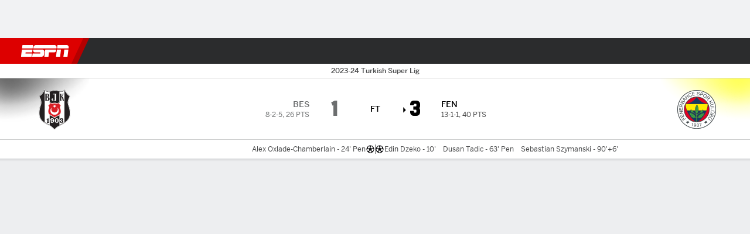

--- FILE ---
content_type: application/javascript
request_url: https://cdn1.espn.net/fitt/dc32d7da8133-release-01-13-2026.2.0.3935/client/espnfitt/7125-cbbf44a6.js
body_size: 23079
content:
(self.webpackChunkfitt=self.webpackChunkfitt||[]).push([[7125,6781,1992,8636],{996778:(e,a,t)=>{"use strict";t.d(a,{Z:()=>Q}),t(667294);var s=t(45697),r=t.n(s),o=t(834248),l=t(450239),n=t(557147),i=t.n(n),c=t(604100),d=t.n(c),m=t(130552),p=t.n(m),h=t(805636),u=t(142916),_=t.n(u),y=t(8400),x=t.n(y),b=t(435161),j=t.n(b),g=t(175691),T=t.n(g),f=t(829263),v=t.n(f),N=t(781475),L=t.n(N),S=t(390545),w=t.n(S),C=t(399500),P=t.n(C),O=t(546014),A=t(981881),E=t(881204),k=t(752376),D=t.n(k)()({accordion:{Eeo:"NwBO",dNW:"Bmgdb",kBw:"dcYTQ",KOw:"tcaEa"},BetFutures:{ceN:"WOJBZ",bXE:"LvcUy",WNO:"ZDWMV",dPx:"uWHEr",zgE:"ZKIax",FOv:"IgWPL",MiT:"IaCQD",xer:"FCMSZ",KDD:"VZTD",xPv:"VIJfz",awr:"rEPuv",JEw:"oFFrS"},overridesForCardLayOut:{WNO:"yGzEJ",pfa:"vXez",ceN:"bWiRJ"},desktop:{XBO:"CKa-dw"},favouriteCell:{QwS:"QcWAa",nlR:"oFXJt"},footerLink:{nxE:"ABCGT"},header:{yIV:"mLASH",KDD:"VZTD",lhL:"UeCOM",xTE:"AwYHs",HVv:"nkdHX",eec:"bmjsw"},logoLink:{KDD:"VZTD",yIV:"mLASH",vYT:"xuArw"},mobile:{rPi:"rteQB"},team:{KDD:"VZTD",MiT:"ZaRVE",jkD:"weqIj",yIV:"mLASH",vYT:"xuArw"},teamName:{ODe:"BVoih",oCD:"xTell",lkp:"tskOc"},teamCellPadding:{KDD:"VZTD",HVv:"nkdHX",yIV:"mLASH",jlI:"VhSin",MiT:"ZaRVE",niK:"UoVV",OTL:"ACtel",PHC:"dSKvB",ZkX:"hBmQi"},oddsCell:{nZJ:"Dwzyj",niK:"UoVV",OTL:"Oanlq",PHC:"dSKvB",ZkX:"PHOpB"},oddsCellText:{oCD:"xTell",DBl:"GpQCA",edk:"tuAKv",KDD:"awXxV",UIk:"pgHdv"},oddsLink:{jkD:"weqIj",oCD:"xTell",DBl:"GpQCA",edk:"tuAKv",KDD:"awXxV"},rowGreyOdd:{QwS:"erULn",nlR:"QzOLi"},rowGreyEven:{QwS:"CZEbN",nlR:"ErvXI"},contentContainer:{ISb:"ANPUN",KDD:"VZTD",awr:"rEPuv"},contentContainerForMoreMobile:{mmv:"rpjsZ",KDD:"VZTD",awr:"rEPuv"},contentContainerNoSeeMore:{KDD:"VZTD",awr:"rEPuv"},table:{ISp:"axJTV",eec:"rqJQI"},tableFull:{ISp:"axJTV",eec:"bmjsw"},tableHeaderLabel:{KDD:"VZTD",jlI:"VhSin",HVv:"nkdHX",yIV:"mLASH",yro:"rGnJG",gdo:"FUIfT",OqY:"hfDkF",niK:"UoVV",OTL:"ACtel",PHC:"dSKvB",ZkX:"hBmQi"},tableHeadRow:{bWK:"WTWjF",Ccb:"bXBGS",jzv:"hGvky"},tableRow:{eec:"bmjsw",jlI:"VhSin",bWK:"WTWjF",jzv:"LaZyP",dki:"XKrTT",niK:"UoVV",OTL:"WtEci",PHC:"dSKvB",ZkX:"seFhp"},tableCell:{KDD:"VZTD",HVv:"nkdHX",yIV:"mLASH"},tablesWrapper:{KDD:"VZTD",awr:"HNQqj",eec:"bmjsw"},teamLogo:{qVv:"JLJBa",eec:"xOPbW"},footerEmpty:{JEw:"oFFrS"},seeMoreContainer:{KDD:"VZTD",awr:"rEPuv",yIV:"mLASH",HVv:"jIRH",niK:"McMna",OTL:"WtEci",PHC:"GCxLR",ZkX:"seFhp"},seeMoreLink:{nxE:"ABCGT",OqY:"hfDkF",xTE:"WeFep"}}),M=t(509613),I=t(205668),R=t(615770),H=t(785477),U=t(846748),F=t(220148),W=t(785893);const V=H.default.NAV_LAYER.BODY,B="futures-page",K=H.default.EVENT_NAMES.ESPN_BET_INTERACTION,G=F.DATA_TRACK.BRAZE_CAMPAIGN,Z=F.DATA_TRACK.EXIT_TYPE_NAME,z=F.DATA_TRACK.EXIT_TYPE_VALUE,$=F.DATA_TRACK.SHOW_EXIT_MODAL,Y=F.DATA_TRACK.TRACK_EVENT_NAME,X=F.DATA_TRACK.TRACK_EVENT_DETAIL,q=e=>{let{feature:a,labels:t,futures:s,headerText:r,hideTeamLogo:o=l.FALSE,oddRowGrey:n=l.FALSE,isRightRail:c,isMoreFutureForMobile:d}=e,m=[D.oddsLink,c&&D.oddsCellText],h=(0,O.useBettingLinks)(),u=(0,M.useIsWebview)();return(0,W.jsxs)(P(),{className:d?D.tableFull:D.table,children:[(0,W.jsx)(w(),{children:(0,W.jsx)(L(),{className:D.tableHeadRow,children:(0,W.jsxs)(v(),{as:"th",scope:"col",className:D.tableHeaderLabel,children:[(0,W.jsx)("span",{children:t?.team}),(0,W.jsx)("span",{children:t?.odds})]})})}),(0,W.jsx)(T(),{children:j()(s,(function(e,t){const s=e?.isFavorite,l=e?.logo,d=e?.odds,y=e?.oddsLink,x=e?.teamLink,b=e?.primaryText,j=e?.primaryTextFull,g=(0,W.jsxs)(W.Fragment,{children:[(0,W.jsx)("span",{className:i()(D.teamName,D.desktop),children:c?b:j}),(0,W.jsx)("span",{className:i()(D.teamName,D.mobile),children:b})]}),T=x?_():"div",f=x?D.team:i()(D.team),N=h&&y,S=N?_():"div",w=N?m:i()(m),C={[Y]:K,[X]:`${r}:${b} ${d}`};return u&&(C[Z]="betType",C[z]=`futures:${b}:${d}`,C[$]=U.ESPN_BET),(0,W.jsx)(L(),{className:[D.tableRow,n?D.rowGreyOdd:D.rowGreyEven,s&&D.favouriteCell],children:(0,W.jsxs)(v(),{className:D.teamCellPadding,children:[(0,W.jsxs)(T,{className:f,href:x,"data-clubhouse-uid":e?.uid,children:[l&&!o&&(0,W.jsx)(p(),{src:l,alt:j,className:D.teamLogo}),g]}),(0,W.jsx)(S,{className:w,"data-testid":"prism-oddsLink",href:(0,A.extendLinkParams)(y,{[G]:a}),target:"_blank",...C,children:d})]})},t)}))})]})},J=e=>{let{leftHeader:a,providerLogo:t,logoAlt:s,useLogo:r}=e;return(0,W.jsxs)("div",{className:D("header"),children:[a,r&&(0,W.jsx)(E.BetLogo,{alt:s,src:t,text:U.ODDS_BY})]})},Q=e=>{let{className:a,feature:t=B,footerLink:s,footerLinkText:r,futures:o,headerText:n,hideTeamLogo:c,isMoreFuturesEnabled:m=l.FALSE,isMoreFutureForMobile:p=l.FALSE,isRightRail:u=l.FALSE,labels:y,providerName:b,providerLogo:g,seeMore:T=l.NULL,shouldExpandAccordion:f=l.FALSE,useCard:v=l.FALSE,useLogo:N=l.FALSE}=e;const L=(0,M.useIsWebview)(),S=(0,R.useTranslate)(),[w,C,P]=(0,I.useDisableLinks)({className:D.seeMoreLink});let O,[A,E]=function(e){let[a,t]=x()(e,Math.ceil(e?.length/2));return a?.length>t?.length&&t.push(l.emptyObj),t||(t=[l.emptyObj]),[a,t]}(m?o?.slice(0,20):o),k=T?.href,H=P||!k,F=s&&!L?(0,W.jsx)(_(),{href:s,className:D.footerLink,"data-track-nav_layer":V,"data-track-nav_item":r,children:r}):l.NULL,K=!H&&(0,W.jsx)("div",{className:D("seeMoreContainer"),"data-testid":"seeMore",children:(0,W.jsx)(w,{className:C,href:k,children:T?.text})}),G=o?.length>20&&K,Z=T?D.contentContainerForMoreMobile:D.contentContainerNoSeeMore,z=(0,W.jsx)(W.Fragment,{children:(0,W.jsx)("div",{className:i()(p?Z:D.contentContainer,!F&&u&&D.footerEmpty),"data-testid":"betFutures",children:p?(0,W.jsxs)(d(),{expanded:f,summaryLabel:n,summaryProps:{className:D.accordion},children:[(0,W.jsx)(q,{feature:t,labels:y,futures:o,hideTeamLogo:c,oddRowGrey:l.FALSE,isRightRail:u,isMoreFutureForMobile:p,headerText:n}),K]}):(0,W.jsxs)(W.Fragment,{children:[(0,W.jsx)("div",{className:D("tablesWrapper"),children:j()([A,E],((e,a)=>(0,W.jsx)(q,{feature:t,labels:y,futures:e,hideTeamLogo:c,oddRowGrey:1===a,isRightRail:u,headerText:n},a)))}),G]})})});return v===l.FALSE||p?z:(O=(0,W.jsx)(J,{leftHeader:n||"",rightHeader:S(U.ODDS_BY),providerLogo:g,logoAlt:b,useLogo:N}),(0,W.jsx)(h.LayoutCardWrapper,{header:O,footer:F,className:[D.BetFutures,!u&&D.overridesForCardLayOut,a],children:z}))};Q.propTypes={className:r().oneOfType([o.PropTypes.objectOrObservableObject,o.PropTypes.arrayOrObservableArray,r().string]),feature:r().string,footerLink:r().string,footerLinkText:r().string,futures:o.PropTypes.arrayOrObservableArrayOf(r().object).isRequired,headerText:r().string,hideTeamLogo:r().bool,isMoreFutureForMobile:r().bool,isRightRail:r().bool,labels:r().objectOf(r().string).isRequired,providerName:r().string,providerLogo:r().string,seeMore:r().object,useCard:r().bool,useLogo:r().bool}},644703:(e,a,t)=>{"use strict";t.d(a,{Z:()=>$}),t(667294);var s=t(45697),r=t.n(s),o=t(450239),l=t(557147),n=t.n(l),i=t(227361),c=t.n(i),d=t(435161),m=t.n(d),p=t(313311),h=t.n(p),u=t(738854),_=t(142916),y=t.n(_),x=t(279818),b=t.n(x),j=t(818830),g=t.n(j),T=t(616083),f=t(420676),v=t.n(f),N=t(834248),L=t(752376),S=t.n(L)()({TeamStats:{ceN:"WOJBZ",ykq:"fuVUc",xPv:"VIJfz",KDD:"VZTD",awr:"rEPuv",JEw:"oFFrS"},StatsPageTeamStats:{Ojo:"rZgts"},bar:{cpv:"Yzrgw",yQr:"uAhkc",Syd:"EiuCF",fxt:"lZur",oVc:"sQPOI",OWj:"XauvL",tPx:"HqrkB",DSu:"iFoSz",Upg:"bcmEC",ttM:"Gxdeb",urN:"mtHH",GPn:"oYUar",AAW:"GaCoY",yNM:"vZyac"},barContainer:{jjC:"UGvDX",niK:"ubOdK",OTL:"WtEci",PHC:"FfVOu",ZkX:"seFhp"},value:{jkD:"bLeWt",OqY:"ZfQkn",xTE:"JoGSb",KDD:"VZTD"},valueSuperScript:{nxE:"LNzKp"},valueBar:{KDD:"hsDdd",JEw:"ICQCm"},grid:{dDt:"eZKkr",KGN:"gRBWh",aOu:"yEjpn"},gridAlt:{KGN:"aoVnJ",aOu:"Shbrf"},statNoPie:{KGN:"FOePw"},statHeader:{KDD:"Kiog",lDB:"TSdsN",eiR:"lEHQF",ngw:"Pxeau",KGN:"lGIsP",ALC:"nbAEp"},statHeaderAlt:{lDB:"LVdfu",CWl:"MACb"},statsPage:{Ozr:"aRBRX",imM:"trLLY"},statRow:{ISb:"LOSQp"},statRowBar:{KDD:"Kiog",lDB:"TSdsN",eiR:"lEHQF",ngw:"Pxeau",KGN:"lGIsP",ALC:"nbAEp"},statRowBarAlt:{lDB:"LVdfu"},statsPageLabel:{qvx:"oMpuV"},statRowBarLabel:{gKW:"ZUcyh",YZY:"YJyPO",awu:"EsNZ",UIk:"FuEs",qSR:"jwLlw",niK:"UoVV",OTL:"gFgY",PHC:"dSKvB",ZkX:"spGOb"},statRowPie:{KDD:"VZTD",awr:"rEPuv",yIV:"mLASH",MiT:"kvZxL",vuv:"VgrBv",Trx:"qMIuq",mAa:"rRHId",ILr:"dTPCH",OrH:"UarA",niK:"ubOdK",OTL:"WtEci",PHC:"FfVOu",ZkX:"seFhp"},statRowPieAlt:{vuv:"hWqIe",Trx:"kRTvx",TDs:"mHSfx",mAa:"rRHId",ILr:"oGmMm",OrH:"UarA"},team0:{ggU:"vIfRz"},team0Alt:{bvX:"ANdqi"},team1:{ggU:"SolpO",VXK:"VyZCd"},label:{ODe:"OkRBU",jkD:"AsfGG",ggU:"PDYcW",KDD:"VZTD",yIV:"mLASH",HVv:"jIRH",OqY:"hfDkF"},teamHeader:{yIV:"mLASH",KDD:"VZTD",MiT:"YXpvG",jkD:"iygLn",qVv:"yTFnz",ROf:"Mxk",yuT:"TPpRg",HVz:"SxJmg",vYT:"xuArw",niK:"hCeOI",OTL:"WtEci",PHC:"RlSzs",ZkX:"seFhp"},teamName:{},teamLogo:{eec:"xOPbW",qVv:"kDSxb"},pie:{qVv:"gPJUq"},pieContainer:{yIV:"mLASH",KDD:"Kiog",lDB:"GioEs",MiT:"kvZxL",JEw:"frSWj",fxt:"lZur",zJA:"jSVmD"},pieContainerAlt:{lDB:"CCreQ"},pieLogos:{fxt:"NqeUA",jkG:"iLTd",jYE:"UzzHi",MiP:"iWsMV",fHB:"FvQLF",yIV:"mLASH",HVv:"jIRH",KDD:"VZTD",MiT:"lnfEI",ppu:"XzpYp",nMM:"bYBiG",SQm:"dxFEu",Qsc:"XnRmS",cCs:"afvUV",TfG:"lCrjy",SOm:"oDLru",nmV:"NPzFg"},pieLogo:{eec:"xOPbW",qVv:"kDSxb"},valuePie0:{UIk:"pgHdv",pKu:"uHRs"},valuePie1:{UxG:"nljvg"},footerLink:{yuT:"TPpRg",nxE:"ABCGT"},tabs:{noy:"FJToV",eec:"gwFsO",VLk:"lqtkC",QWb:"qMWkb",JEw:"HfYhe",esc:"rGwPE"},barWrapper:{fxt:"lZur"},segments:{yIV:"QGHKv",fxt:"NqeUA",KDD:"VZTD",HVv:"nkdHX",MiP:"iWsMV",fHB:"FvQLF",jkG:"iLTd",jYE:"UzzHi",ppu:"YOODG"},segment:{mmO:"jSMPQ",eec:"hxxnp",azX:"hxNeO"}}),w=t(951681),C=t.n(w),P=t(194590),O=t(615770),A=t(785893);const E="label",k=/[ |%]+/g,D="pieContainer",M="pieLogo",I="statNoPie",R="statsPage",H="statRow",U="statRowPie",F="pie",W="value",V="valueSuperScript",B=e=>{let{className:a,name:t,link:s,logo:r,uid:l}=e,i=(0,o.cbool)(s),c=i?y():"div",d=i?[S.teamHeader,a]:n()(S.teamHeader,a),m={};return s&&(m={href:s,"data-clubhouse-uid":l}),(0,A.jsxs)(c,{...m,className:d,children:[(0,A.jsx)(C(),{src:r,className:S("teamLogo"),alt:""}),(0,A.jsx)("span",{className:S("teamName"),children:t})]})},K=e=>{let{num:a}=e;const t=[];for(let e=0;e<a+1;e++)t.push((0,A.jsx)("div",{className:S("segment")},e));return(0,A.jsx)("div",{className:S("segments"),children:t})},G=e=>{let{className:a,color:t,value:s,max:r,segments:l=4}=e;return(0,A.jsxs)("div",{className:n()(S.barContainer,a),children:[(0,A.jsx)("span",{className:S(W,"valueBar"),children:s}),(0,A.jsxs)("div",{className:S("barWrapper"),children:[(0,A.jsx)(K,{num:l}),(0,A.jsx)(g(),{now:(0,o.cnum)(s),max:r,className:S.bar,style:{"--progressBar-bar-backgroundColor":t}})]})]})},Z=e=>{let{colors:a,values:t,logos:s,isPctStat:r}=e,l=m()(t,(e=>{const a=(0,o.strReplace)((0,o.cstr)(e),":",".");return(0,o.cnum)((0,o.strReplace)(a,k,""))})),n=(0,o.first)(t),i=t?.[1],c=(0,o.first)(l),d=l?.[1],p=c||d;return(0,A.jsxs)("div",{className:p?S(D):S(D,"pieContainerAlt"),children:[p?(0,A.jsxs)("span",{className:S(W,"valuePie0"),children:[n,r?(0,A.jsx)("span",{className:S(V),children:"%"}):o.NULL]}):o.NULL,(0,A.jsx)(u.Z,{colorScale:p?[a?.[1],(0,o.first)(a)]:["var(--teamStats-pie-color)"],padAngle:1,innerRadius:44,padding:0,width:120,height:120,data:[{x:i,y:p?d:(0,o.cstr)(d)},{x:n,y:p?c:(0,o.cstr)(c)}],style:{parent:{width:120,height:120},data:{stroke:"var(--surface-background-color)",strokeWidth:2},labels:{display:"none"}}}),p?(0,A.jsxs)("span",{className:S(W,"valuePie1"),children:[i,r?(0,A.jsx)("span",{className:S(V),children:"%"}):o.NULL]}):o.NULL,(0,A.jsxs)("div",{className:S("pieLogos"),children:[(0,A.jsx)(C(),{src:(0,o.first)(s),className:S(M)}),(0,A.jsx)(C(),{src:s?.[1],className:S(M)})]})]})},z=e=>{let{data:a,teams:t,matchSegments:s=4,isStatsPg:r}=e;const l=(0,o.first)(t)||o.emptyObj,n=l.abbrv,i=l.logo,d=l.color,p=l.uid,u=l.link,_=t[1]||o.emptyObj,y=_.abbrv,x=_.logo,b=_.color,j=_.uid,g=_.link,T={"--grid-rows":a.length+1},f=h()(a,{type:F}),v=(0,o.first)(a),N=v?.type===F,L=N?[S.team0,S.team0Alt]:[S.team0];let w,C;const P=m()(a,((e,a)=>{const t=e||o.emptyObj,l=(0,o.first)(t.values),m=c()(t,"values.1"),p=t.isPctStat,h=p?100:Math.max(l,m),u=t.type,_=t.name;let j,g;if(j=S(H,"statRowBar",r&&R,!f&&I,N&&"statRowBarAlt"),u===F){let e=0===a?S(H,U,"statRowPieAlt"):S(H,U);return(0,A.jsxs)("div",{style:T,className:e,children:[(0,A.jsx)("span",{className:S(E),children:t.name}),(0,A.jsx)(Z,{isPctStat:p,label:_,colors:[d,b],logos:[i,x],values:[l,m]})]},_)}return g=S(E,"statRowBarLabel",r&&"statsPageLabel"),(0,A.jsxs)("div",{className:j,children:[(0,A.jsx)("span",{className:g,children:_}),(0,A.jsx)(G,{name:n,value:l,max:h,color:d,className:L,segments:s}),(0,A.jsx)(G,{name:y,value:m,max:h,color:b,className:S.team1,segments:s})]},_)}));return w=S((N||f)&&"grid",N&&"gridAlt"),C=S("statHeader",N&&"statHeaderAlt",r&&R,!f&&I),(0,A.jsx)(A.Fragment,{children:(0,A.jsxs)("div",{className:w,children:[(0,A.jsxs)("div",{className:C,children:[(0,A.jsx)(B,{name:n,logo:i,uid:p,link:u,className:L}),(0,A.jsx)(B,{name:y,logo:x,uid:j,link:g,className:S.team1})]}),P]})})},$=e=>{let{className:a=o.NULL,elevation:t=0,header:s=o.NULL,footer:r=o.NULL,footerLink:l=o.NULL,footerLabel:n=o.NULL,teams:i=[],stats:c=[],isStatsPg:d}=e;const p=d?[S.TeamStats,S.StatsPageTeamStats,a]:[S.TeamStats,a],h=1===c.length?s||"Team Stats":o.NULL,u=(0,P.useIsDark)()?"theme-dark":"theme-light",_=(0,O.useTranslate)(),x=l&&n?(0,A.jsx)(y(),{href:l,className:S.footerLink,children:_(n)}):o.NULL;let j=o.NULL;if(c.length>1){const e=m()(c,(e=>(0,A.jsx)(T.Tab,{label:e?.label,children:(0,A.jsx)(z,{data:e?.data,teams:i,isStatsPg:d})},e?.label)));j=(0,A.jsx)(T.default,{tabListClassName:S.tabs,children:e})}else j=(0,A.jsx)(z,{data:(0,o.first)(c)?.data,teams:i,isStatsPg:d});return c.length?(0,A.jsx)(v(),{theme:u,children:(0,A.jsx)(b(),{elevation:t,header:_(h),footer:r||x,className:p,"data-testid":"prism-TeamStats",children:j})}):o.NULL};$.propTypes={className:r().oneOfType([N.PropTypes.objectOrObservableObject,N.PropTypes.arrayOrObservableArray,r().string]),footer:r().oneOfType([N.PropTypes.objectOrObservableObject,N.PropTypes.arrayOrObservableArray,r().string]),footerLink:r().string,footerLabel:r().string,header:r().oneOfType([N.PropTypes.objectOrObservableObject,N.PropTypes.arrayOrObservableArray,r().string]),matchSegments:r().number,teams:N.PropTypes.arrayOrObservableArrayOf(r().shape({name:r().string,logo:r().string,color:r().string})).isRequired,stats:N.PropTypes.arrayOrObservableArrayOf(r().shape({label:r().string,data:r().shape({name:r().string,values:r().oneOfType([r().arrayOf(r().number),r().arrayOf(r().string),r().func]).isRequired,type:r().oneOf(["bar","pie"])})})).isRequired},$.defaultProps={footerLabel:"Full Team Stats"}},848213:(e,a,t)=>{e.exports=t(618612)},518061:(e,a,t)=>{var s=t(785893),r=(t(667294),t(45697)),o=t(294184),l=t(450239),n=t(272846),i=t(834248).PropTypes,c=t(375329),d=t(775143),m="card",p=c.Card,h=c.Card__Content,u=c.Card__Footer,_=c.Card__Header;function y(e,a,t,r,o,l){var n,i,c,d=a&&a.VideoPlayer,p=a&&a.Carousel;return e&&1===e.length?(i=(c=e[0]).headline,n=c&&d?s.jsx(d,{...c,embed:t,headline:i,showCaption:!!i,mobileModal:o,displayType:l&&m}):null):n=p?s.jsx(p,{autoplay:t,components:a,data:e,layoutSize:r,mobileModal:o}):null,n}function x(e,a){var t,r=a&&a.translate||l.passThru,n=e&&e.autoplay,i=e&&e.className,c=e&&e.components,m=e&&e.data,x=e&&e.layoutSize,b=e&&e.mobileModal,j=e&&e.useCard,g=e&&e.metadata,T=g&&g.lnk||"#";return m&&0!==m.length?(t=s.jsx(h,{className:"ph0",children:y(m,c,n,x,b,j)}),i=o("GameHighlights",i,{}),s.jsxs(p,{className:i,children:[e.moduleTitle?s.jsx(_,{title:r(e.moduleTitle)}):null,t,s.jsx(u,{noBorder:!0,children:s.jsx(d,{to:T,children:r(e.footerLinkText)})})]})):null}t(731085),x.propTypes={autoplay:r.bool,className:r.string,components:r.shape({Carousel:r.func,VideoPlayer:r.object}),data:r.oneOfType([r.arrayOf(r.object),i.observableArrayOf(r.object)]),footerLinkText:r.string,metadata:r.object,mobileModal:r.bool,moduleTitle:r.string},x.contextTypes={translate:r.func},x.defaultProps={autoplay:!1,className:"",footerLinkText:"All Highlights",moduleTitle:"Game Highlights"},e.exports=n(x,{breakpoint:["MOBILE"]})},875598:(e,a,t)=>{var s=t(785893),r=t(435161),o=t(450239),l=o.passThru,n=t(319495),i=t(864249),c=t(667294).Fragment,d=t(294184),m=t(45697),p=t(834248).PropTypes,h=t(375329),u=t(923992),_=t(125907),y=t(951681),x=t(775143),b=t(58697).default,j=_.Table,g=_.Table__Data,T=h.Card,f=h.Card__Header,v=h.Card__Content,N=h.Card__Footer,L=t(500922).TrackElement,S=o.emptyObj,w="No injured players";function C(e,a){var t=e||S,o=a||S,n=t.injuries,i=t.teamName,d=t.logo,m=t.showReturnDate,p=t.firstItem||!1,h=o.translate||l,_=d&&b(d,{h:80,w:80}),T=[],f=[],v=null;return n&&n.length<1?v=s.jsx("div",{className:"n8 pv3 InjuryReport__noInjuries",children:h(w)}):(f=r(n||[],(e=>{var a=e||S,t=a.ath||S,r=t.posAbbrev,o=a.status,l=a.desc,n=u.format(a.dt,"MMM D"),i=t.href,c=t.uid||"",d=t.dspNm,p=null,h=[];return l?p=l:o&&(p=o),h=[s.jsxs(g,{className:"playerName w-40",children:[i?s.jsxs(L,{name:"external-anchor-link",className:"dib",children:[" ",s.jsx(x,{to:i,"data-player-uid":c,children:d})," "]}):s.jsx("span",{children:d})," ",r]},"playerName"),s.jsx(g,{className:"clr-gray-02 w-30 ttc",children:p},"statusRet")],m&&h.push(s.jsx(g,{className:"w-40",children:n},"date")),h})),T=["Name, Pos","player.Status"],m&&T.push("return.Date"),v=s.jsx(j,{headings:r(T,h),rows:f,showBorderBottom:p})),s.jsxs(c,{children:[s.jsxs("div",{className:"flex pv3 items-center",children:[s.jsx(y,{size:"sm",className:"mr3",src:_}),s.jsx("span",{className:"h7",children:i})]}),v]})}function P(e,a){var t,o=e||S,c=a||S,m=d("InjuryReport","Card__TableTopBorder",o.className,{}),p=o.id,h=o.moduleTitle,u=o.data,_=o.metadata||S,y=o.showReturnDate,b=_.lnk,j=_.footerText||"Full Injury Report",g=c.translate||l;return u&&u.length?(t=r(u,((e,a)=>{var t=e||S,r=t.tm||S,o=r.dspNm,l=0===a;return s.jsx(C,{teamName:o,logo:r.logo,injuries:t.injrs,firstItem:l,translate:g,showReturnDate:y},a)})),b&&c&&c.isExternal&&(b=n.isAbsolute(b)?b:i.getBaseURL()+b),s.jsxs(T,{id:p,className:m,"data-testid":"injuryReport",children:[s.jsx(f,{title:g(h)}),s.jsx(v,{children:t}),s.jsx(N,{noBorder:!0,children:b&&s.jsx(L,{name:"anchor-link",children:s.jsx(x,{to:b,className:"external",children:g(j)})})})]})):null}t(800194),C.defaultProps={injuries:[],teamName:"",logo:""},C.propTypes={injuries:m.oneOfType([m.arrayOf(m.shape({status:m.string,dt:m.string,ath:m.object,desc:m.string})),p.observableArrayOf(m.shape({status:m.string,dt:m.string,ath:m.object,desc:m.string}))]),teamName:m.string,logo:m.string,translate:m.func},P.defaultProps={moduleTitle:"Injury Report",data:[],showReturnDate:!0},P.propTypes={moduleTitle:m.string,data:m.oneOfType([m.arrayOf(m.shape({tm:m.object,injrs:m.oneOfType([m.array,p.observableArray])})),p.observableArrayOf(m.shape({tm:m.object,injrs:m.oneOfType([m.array,p.observableArray])}))]),metadata:m.object,showReturnDate:m.bool},P.contextTypes={translate:m.func,isExternal:m.bool},C.contextTypes={translate:m.func,theme:m.string},e.exports=P},295073:(e,a,t)=>{var s,r=t(785893),o=(t(667294),t(903896)),l=t(294184),n=t(822154),i=t(951681),c=t(375329),d=c.Card,m=c.Card__Header,p=c.Card__Content,h=t(45697),u=t(435161),_=t(227361),y=t(450239),x=y.cstr,b=y.passThru,j=y.emptyObj,g=y.NULL,T=y.FALSE,f=n.THEMES.DARK;const v="MOBILE";function N(e){var a,t=e||j,s=t.layoutSize,o=t.className,n=t.statName,i=t.statNum,c=t.isDark,d=l("n8 tc ttu",{"clr-white":c});return s===v?(o=l("RecordComparison__StatItem db",{bb:2!==t.idx,"RecordComparison__StatItem--dark":c,pv4:t.idx>0,pb4:0===t.idx},o),a=l("Stat__Value tc h2 ",{"clr-asphalt":!c,"clr-white":c})):(o=l("dib w-third br pv4",{"bwr-0":2===t.idx,"brdr-clr-gray-08":!c,"RecordComparison__StatItem--dark":c},o),a=l("Stat__Value tc h3 ",{"clr-asphalt":!c,"clr-white":c})),r.jsxs("div",{className:o,children:[r.jsx("div",{className:d,children:n}),r.jsx("div",{className:a,children:i})]})}function L(e){var a,t,s,o=e||j,n=o.teamName,c=o.teamLogo,d=o.teamStatData,m=o.layoutSize,p=o.isDark,h=o.idx,_=[];return a=l("w-50 RecordComparison__RecordStat",{br:0===h,"brdr-clr-gray-08":!p,"RecordComparison__RecordStat--dark":p}),s=l("tc","h4","pb3",{"flex justify-center":m!==v,"clr-white":p}),m!==v&&(t=r.jsx("span",{className:"Record__Comparison__TeamName",children:n})),d&&d.length>0?(_=u(d,(function(e,a){var t=e||j,s=x(t.label),o=x(t.displayValue);return r.jsx(N,{statName:s,statNum:o,idx:a,className:"Stat__Item ",layoutSize:m,isDark:p},a)})),r.jsxs("div",{className:a,children:[r.jsxs("h2",{className:s,children:[r.jsx(i,{alt:n,src:c,size:"sm",className:"Record__Comparison__TeamLogo dib mr3"}),t]}),_]})):g}t(526219),(s=o({displayName:"Record__Comparison",render:function(){var e,a=this.props||j,t=this.context||j,s=t.translate||b,o=t.theme===f,n=a.cardID,i=_(a,"data.recordComparisonPerformance.teams"),c=a.moduleTitle||"Against The Spread",h=a.layoutSize,y=a.responsiveLayout,x=[],g=[v];return e=l("Record__Comparison",{"RecordComparison--dark":o},a.className),i&&i.length&&(x=u(i,(function(e,a){var t=e||j,s=t.team||j,l=s.displayName,n=s.logo,i=t.statistics;return r.jsx(L,{teamName:l,teamLogo:n,teamStatData:i,idx:a,layoutSize:h,responsiveLayout:y,isDark:o},a)}))),r.jsxs(d,{id:n,className:e,"data-testid":a.testId,children:[r.jsx(m,{title:s(c)}),r.jsx(p,{className:"flex flex-wrap",responsiveLayout:y,breakpoint:g,children:x})]})}})).contextTypes={translate:h.func,theme:h.string},s.propTypes={cardID:h.string,moduleData:h.object,moduleTitle:h.string,responsiveLayout:h.bool,layoutSize:h.string,testId:h.string},s.defaultProps={cardID:"",moduleData:{},moduleTitle:"",responsiveLayout:T,layoutSize:""},e.exports=s},23518:(e,a,t)=>{var s=t(785893),r=t(450239),o=(t(667294),t(45697)),l=t(375329),n=l.Card,i=l.Card__Header,c=l.Card__Content,d=t(78493),m=t(775143),p=t(435161),h=t(951681),u=t(762553),_=t(294184),y=t(506537).TABLET_PLUS[0],x=t(272846),b=r.emptyObj,j=r.emptyAry,g=r.TRUE,T=r.passThru,f="div",v="",N="#";function L(e,a){var t,r=e||b,o=((a||b).translate||T)(r.moduleTitle),l=r.gameLeadersData||b,m=l.teamsData||j,h=l.leadersData||j,u=r.type,x=r.windowWidth,g=r.withVerticalType,f="horiz"===u,v="vertical"===u||x<y&&g,N=_("SoccerLeaders",r.className,{"SoccerLeaders--horiz":f,"SoccerLeaders--vertical":v});return t=p(m,(function(e,a){var t=e||b,r=t.color,o=1===a,l=h[a];return s.jsx(S,{teamData:t,teamLeadersData:l,color:r,type:u,away:o,isVertical:v,windowWidth:x},a)})),s.jsxs(n,{className:N,children:[s.jsx(i,{title:o}),s.jsx(c,{children:s.jsx(d,{children:t})})]})}function S(e){var a,t=e||b,r=t.isVertical,o=t.teamData||b,l=t.teamLeadersData||j,n=r?o.abbrev:o.location,i=o.logo,c=`${N}${t.color}`,d=o.href,x=o.uid,T=d?m:f,L=t.away,S=t.windowWidth,w=_("SoccerLeaders__Column",{SoccerLeaders__Away:L});return a=p(l,(function(e,a){var t=e||b,r=t.nameFull,o=t.nameShort,l=t.playerNumber,n=t.teamAbbrev,i=t.playerPage,d=t.playerId,m=t.playerUid,p=t.playerHeadshot,h=t.stats||v,_=`${r}${a}`;return s.jsx(u,{fullName:S<y?r:o,shortName:o,jerseyNumber:l,teamAbbrev:n,href:i,playerId:d,statsData:h,hideTeamAbbrev:g,useJerseyFallback:g,teamColor:c,hidePlayerDetails:g,uid:m,headshotImg:p},_)})),s.jsxs("section",{className:w,children:[s.jsx("header",{className:"mb4 SoccerLeaders__Title",children:s.jsxs(T,{to:d,className:"SoccerLeaders__TeamLink","data-clubhouse-uid":x,children:[s.jsx(h,{className:"SoccerLeaders__Logo",size:"xs",alt:n,src:i}),s.jsx("span",{className:"SoccerLeaders__TeamName",children:n})]})}),s.jsx("div",{className:"SoccerLeaders__Leaders",children:a})]})}t(299094),L.propTypes={moduleTitle:o.string,gameLeadersData:o.object},L.contextTypes={translate:o.func},e.exports=x(L,{breakpoint:["MOBILE_SM","MOBILE_MD","MOBILE_LG","TABLET_PLUS"]})},420158:(e,a,t)=>{var s,r=t(785893),o=(t(667294),t(294184)),l=t(834248),n=t(450239),i=n.TRUE,c=n.NULL,d=t(435161),m=t(957043),p=t(598611),h=t(218459),u=t(761110),_=t(878842),y=t(423825),x=t(933939),b=t(860278),j=t(923992).format,g=l.PropTypes,T=t(204790),f=t(857893),v=t(122611),N=t(45697);function L(e){const a=e?.href?"a":"div",t=e?.img,l=e?.href,n=e?.isExternal,b=e?.isExternalSource,g=e?.metaContent,N=e?.isHero,L=N&&e?.isBreakingNews,S=e?.headline,w=e?.description,C=e?.authors,P=e?.publishedDate,O=e?.collectionItem,A=e?.borderColor||"#a5a6a7",E=e?.fullWidth,k=e?.modifier,D=k?`contentItem__content--${k}`:"contentItem__content--story",M=o("contentItem__content","overflow-hidden",D,{hasImage:t,"contentItem__content--fullWidth":E,pt0:N,flex:!N,"contentItem__content--external":n===i,"contentItem__content--externalSource":b===i},e.className),I="hero"===k?"mt0":c,R=o(`${D}--description`),H=o(`${D}--date mt3`);let U,F,W,V,B=[],K=c,G=c,Z=c,z=c;return P&&B.push(j(P,"MMM D, yyyy, hh:mm a")),C?.length>0&&(W=d(C,"dspNm"),B=m(B,W)),V=p(B," - "),(N||E)&&(F={height:"auto"}),t&&(K=O?r.jsx(y,{className:I,children:r.jsx(x,{ratio:"1x1",src:t,alt:t.alt})}):r.jsx(y,{className:I,children:E?r.jsx(x,{ratio:"5x2",src:t,alt:t.alt}):r.jsx(s,{src:t,alt:t.alt})}),E&&(U=r.jsx(v,{baseColor:A}))),g&&(G=r.jsx(T,{className:"mb2",metaItemsData:g})),N?(L&&(Z=r.jsx(f,{children:"Breaking News"})),z=r.jsxs(a,{href:l,className:M,style:F,children:[K,Z,r.jsxs(h,{modifier:"hero",children:[U,r.jsx(u,{modifier:"hero",children:S}),r.jsx(_,{className:R,children:w}),G]})]})):z=r.jsxs(a,{href:l,className:M,style:F,children:[r.jsxs(h,{children:[U,G,r.jsx(u,{modifier:k,children:S}),r.jsx(_,{modifier:"story",className:R,children:w}),V&&r.jsx(_,{modifier:"story",className:H,children:V})]}),K]}),z}t(852263),s=b(x,{"(max-width: 767px)":"1x1","(min-width: 768px)":"16x9"},"ratio"),L.propTypes={img:N.array,href:N.string,headline:N.string,description:N.string,authors:g.arrayOrObservableArray,publishedDate:N.string,isExternal:N.bool,isExternalSource:N.bool,metaContent:N.array,isHero:N.bool,isBreakingNews:N.bool,collectionItem:N.bool},L.defaultProps={img:null,href:"",headline:"",description:"",isExternal:!1,isExternalSource:!1,metaContent:null,isHero:!1,isBreakingNews:!1,collectionItem:!1},e.exports=L},515166:(e,a,t)=>{var s=t(785893),r=(t(667294),t(58697).default),o=t(450239),l=t(292448),n=o.emptyObj;e.exports=function(e){var a,t=e||n,o=t.height,i=t.width,c=t.srcHeight||o,d=t.srcWidth||i,m=t.name||null,p=t.alt||null,h=t.imgProps||n,u=t.src||null,_=t.size||"lg",y=t.figure||h.figure||!1;return a=r(u,{h:c,w:d}),u=r(u,{h:2*c,w:2*d}),s.jsx(l,{src:u,defaultImg:a,alt:p,title:m,size:_,useLazy:t.useLazy,figure:y,...h})}},265982:(e,a,t)=>{e.exports=t(325693)},702702:(e,a,t)=>{var s=t(785893),r=(t(667294),t(45697)),o=t(450239),l=o.TRUE,n=o.NULL,i=t(834248).PropTypes,c=t(294184),d=t(375329),m=t(420158),p=t(933939),h=t(272846),u=d.Card,_=d.Card__Content,y="flex-expand",x="TABLET_PLUS";function b(e){var a,t,r,o=e&&e.desc,i=e&&e.hdln,d=e&&e.athrs,h=e&&e.pubDt,b=e&&e.metadata,j=e&&e.components,g=e&&e.type,T=e&&e.layoutSize,f=e&&e.lnk||b&&b.lnk||"#",v=e&&e.vids,N=e&&e.img,L=e&&e.mobileModal,S=e&&e.isGP4_0,w=v&&1===v.length||N&&!v,C="horiz"===g&&T===x&&w;return o||i?(r=c("GameStory",{flex:C}),t=c({"flex pl0 GameStory__Content--right":C,pt0:!C}),a=function(e,a,t,r,o,i){var c,d,m,h,u=t&&t.VideoPlayer,x=t&&t.Carousel;return e&&1===e.length&&u?(c=(d=e[0]).headline,m=s.jsx(u,{...d,embed:!o,headline:c,showCaption:!!c,displayType:"card",mobileModal:o}),s.jsx(_,{className:`${y} overflow-visible`,children:d?m:n})):e&&e.length>1&&x?(h=s.jsx(x,{autoplay:l,data:e,components:t,layoutSize:r,mobileModal:o,isGP4_0:i}),s.jsx(_,{className:"ph0",children:h})):a?s.jsx(_,{className:y,children:s.jsx(p,{alt:a.alt,caption:a.cptn,credit:a.crdt,src:a.src})}):n}(v,N,j,T,L,S),s.jsxs(u,{className:r,children:[a,s.jsx(_,{className:t,children:s.jsx(m,{description:o,headline:i,href:f,modifier:"gameStory",authors:d,publishedDate:h})})]})):n}t(763379),b.propTypes={components:r.shape({Carousel:r.func,VideoPlayer:r.elementType}),desc:r.string,authors:i.arrayOrObservableArray,pubDt:r.string,hdln:r.string,img:r.object,metadata:r.object,mobileModal:r.bool,vids:r.oneOfType([r.arrayOf(r.object),i.observableArrayOf(r.object)]),windowWidth:r.number},b.defaultProps={type:"",windowWidth:0},e.exports=h(b,{breakpoint:[x,"MOBILE"]})},809868:(e,a,t)=>{var s=t(785893),r=(t(667294),t(45697)),o=t(294184),l=t(822154),n=t(785477).default,i=t(834248).PropTypes,c=t(450239),d=t(441609),m=t(265982),p=t(382319),h=t(375329),u=h.Card,_=h.Card__Header,y=h.Card__Content,x=h.Card__Footer,b=l.THEMES.DARK,j=n.EVENT_NAMES.SHARE_INTERACTION,g=c.passThru,T=c.emptyObj,f=c.emptyAry,v=c.NULL,N=c.TRUE,L="game_detail",S="social share";function w(e,a){var t=e||T,r=t.teams||f,l=t.shareUrls||T,n=l.fb,i=l.twtr,c=l.isPremium,h=l.id,w=t.disclaimer||"",C=t.disclaimerLink||"",P=t.moduleTitle||"",O=a||T,A=O.translate||g,E=(t.showFooter??N)&&!O.isWebview&&!d(l),k=O.theme===b,D=o("Card__Header__Title",{"Card__Header__Title--dark":k}),M=v,I=O?.metrics?.analytics?.pageName;return r.length&&(M=s.jsxs(u,{children:[s.jsx(_,{children:s.jsx("h3",{className:D,children:A(P)})}),s.jsx(y,{children:s.jsx(m,{className:"matchupPredictor",data:r,startAngle:-90,totalValue:100,lineWidth:10.4,paddingAngle:2,width:"184px",disclaimer:w,disclaimerLink:C})}),E&&s.jsx(x,{children:s.jsx(p,{className:"Share__Footer",id:h,fb:n,fbIcon:"facebook__f",fbButtonTracking:{event_name:j,event_detail:`${S}:${I}:facebook`,basemetrics:[L]},isPremium:c,twitter:i,twitterButtonTracking:{event_name:j,event_detail:`${S}:${I}:twitter`,basemetrics:[L]},twitterIcon:"x"})})]})),M}w.contextTypes={isWebview:r.bool,metrics:r.object,theme:r.string,translate:r.func},w.propTypes={data:r.shape({teams:i.arrayOrObservableArrayOf(r.shape({value:r.number.isRequired,key:r.oneOfType([r.number,r.string]),color:r.string,team:r.string,type:r.string})),shareUrls:r.object,disclaimer:r.string,disclaimerLink:r.string}),showFooter:r.bool},w.defaultProps={moduleTitle:"Matchup Predictor"},e.exports=w},347483:(e,a,t)=>{var s=t(785893),r=t(450239),o=t(435161),l=(t(667294),t(45697)),n=t(834248).PropTypes,i=t(295073),c=r.empty,d=r.emptyObj,m=r.emptyAry,p=r.NULL;function h(e){var a=e||d;return{displayValue:a.summ,label:a.lbl}}function u(e){var a=e||d,t=a.t||d;return{statistics:o(a.r,h),team:{displayName:t.dspNm,id:t.id,logo:t.logo}}}function _(e){var a,t=e||d,r=t.data||d,l=t.layoutSize,n=t.responsiveLayout,h=t.moduleTitle,_=r.away||d,y=_.r||m,x=r.home||d,b=x.r||m;return c(_)||!y.length||c(x)||!b.length?p:(a={recordComparisonPerformance:{teams:o([_,x],u)}},s.jsx(i,{data:a,layoutSize:l,moduleTitle:h,responsiveLayout:n,testId:"recordComparisonWrapper"}))}_.propTypes={home:l.shape({t:l.object,r:l.oneOfType([l.array,n.observableArray])}),away:l.shape({t:l.object,r:l.oneOfType([l.array,n.observableArray])})},_.defaultProps={moduleTitle:"Against The Spread"},e.exports=_},80836:(e,a,t)=>{var s=t(785893),r=(t(667294),t(450239)),o=t(45697),l=t(870381),n=t(294184),i=t(125907),c=t(506537),d=t(834248).PropTypes,m=t(45831).Tabs,p=t(135944),h=t(995347),u=t(951681),_=t(435161),y=t(227361),x=l.Card,b=l.Card__Content,j=l.Card__Header,g=i.Table,T=i.Table__Heading,f=i.Table__Row,v=i.Table__Data,N=c.TABLET[0],L=c.DESKTOP_LG[0],S=c.MOBILE_LG[1],w=r.emptyObj,C=r.emptyAry,P=r.FALSE,O=r.TRUE,A=r.NULL,E=r.passThru;function k(e,a,t,r,o,l,n,i,c,d){return s.jsxs(s.Fragment,{children:[!d&&s.jsx(h,{playersMap:e,players:a,formation:n,team:i,windowWidth:c}),s.jsx(g,{className:"LineUps__PlayersTable",headings:o,rows:t,showScroll:P}),s.jsx(g,{className:"LineUps__SubstitutesTable",headings:l,rows:r,showScroll:P})]})}function D(e,a,t,r,o){return _(a,(a=>{let l,n,i=e[a]||w,c=i.name,d=i.nmbr,m=i.lnk,h=i.uId,u=i.stats,_=i.plyrPlys,y=i.id,x=e[i.subbedInPlayer],b=1,j=[],g={};if(x)for(let a=0;a<9&&(l=x.id,l);a++)b++,j.push(s.jsx(p,{name:x.name,number:x.nmbr,playerLink:x.lnk,playerUid:x.uId,stats:x.stats,windowWidth:o,playerPlays:x.plyrPlys,count:b,teamColor:r},l)),n=e[x.subbedInPlayer],n&&!g[n]?(g[x]=O,x=n):x=w;return s.jsx(f,{className:"LineUps__TableRow",children:s.jsxs(v,{children:[s.jsx(p,{name:c,number:d,playerLink:m,playerUid:h,stats:u,count:t?0:1,windowWidth:o,playerPlays:_,teamColor:r},y),j]})})}))}function M(e,a){return _(e,(function(e){return s.jsx(x,{children:s.jsx(b,{className:a,children:e})})}))}function I(e,a){var t=e||w,r=(a||w).translate||E,o=t.lineUps,l=y(o,"[0].players")||C,i=y(o,"[1].players")||C,c=t.windowWidth,d=t.tabbed||P||c<=N,p=n("LineUps",{"LineUps--sm":c<=L||d,"LineUps--mobile":c<S}),h=function(e,a,t,r,o){return _(e,(function(e){var l=e||w,i=l.formation,c=l.playersMap,d=l.players,m=l.unused,p=l.substitutes,h=l.hideFormations,_=l.team||w,y=_.logo,x=_.displayName,b=_.color,j=_.abbreviation,g=m.length?m:p,T=!j||y,f=r<=N,v=D(c,d,P,b,r),L=D(c,g,O,b,r),S=n("LineUps__TabsHeader__Title",{"LineUps__TabsHeader__Title--noFormations":h}),C={title:s.jsxs("span",{className:"LineUps__TabsHeader__TitleContainer",children:[y||h?A:s.jsx("span",{className:"LineUps__TabsHeader__Abbrev",children:j}),s.jsx("span",{className:S,children:h?j:i})]}),content:k(c,d,v,L,a,t,i,_,r,h)};return T&&(C.logo=s.jsx(u,{alt:x,src:y,size:f?"md":"xs"})),o?C:s.jsxs(s.Fragment,{children:[s.jsxs("div",{className:"LineUps__BothTeams__Header",children:[T&&s.jsx(u,{alt:x,src:y,size:"sm"}),s.jsx("span",{className:"LineUps__BothTeams__Header__Title",children:C.title})]}),C.content]})}))}(o,[s.jsxs(T,{className:"LineUps__TableHeader",children:[s.jsx("span",{className:"LineUps__TableHeader__Number",children:r("Number.abbreviation")}),s.jsx("span",{className:"LineUps__TableHeader__Name",children:r("Name")})]},"headings")],[s.jsx(T,{className:"LineUps__TableHeader",children:s.jsx("span",{children:r("Substitutes")})},"substitutes")],c,d);return l.length||i.length?d?s.jsxs(x,{children:[s.jsx(j,{title:r("Match Formations")}),s.jsx(b,{className:p,children:s.jsx(m,{className:"LineUps__TabsHeader",activeTab:0,data:h,filterSize:"md",filterDisplay:!0})})]}):s.jsx("div",{className:"LineUps__BothTeams",children:M(h,p)}):A}t(183985),I.contextTypes={theme:o.string,translate:o.func},I.propTypes={lineUps:d.arrayOrObservableArray,windowWidth:o.number,tabbed:o.bool},e.exports=I},905848:(e,a,t)=>{e.exports=t(80836)},486048:(e,a,t)=>{var s=t(785893),r=(t(667294),t(45697)),o=t(450239),l=t(294184),n=t(848213),i=t(822154),c=o.emptyObj,d=o.passThru,m=o.FALSE,p=o.TRUE,h=i.THEMES.DARK;function u(e,a,t){return{color:e,home:p,label:a,stat:t,isPctStat:m}}function _(e,a){var t=e||c,r=a||c,o=r.theme===h,i=r.translate||d,_=t.stats||c,y=t.teamColor,x=_.saves,b=_.totalGoals,j=_.totalShots,g=_.shotsOnTarget,T=_.foulsCommitted,f=_.foulsSuffered,v=_.goalAssists,N=_.offsides,L=_.yellowCards,S=_.redCards,w=i(x?"Saves":"Goals"),C=x||b,P=l("LineUpsStats",{"LineUpsStats--dark":o});return s.jsxs("div",{className:P,children:[s.jsxs("div",{className:"LineUpsStats__FirstRow",children:[s.jsxs("div",{className:"LineUpsStats__GoalsOrSaves LineUpsStats__SingleStat",children:[w&&s.jsx("span",{className:"LineUpsStats__Label",children:w}),C&&s.jsx("span",{className:"LineUpsStats__Value",children:C})]}),j&&s.jsx("div",{className:"LineUpsStats__Shots",children:s.jsx(n,{data:[u(y,i("Shots"),j),u(y,i("Shots on Target"),g)],compareSingleStat:m,compareHighest:p})})]}),s.jsx("div",{className:"LineUpsStats__Row",children:T&&s.jsx("div",{className:"LineUpsStats__Fouls",children:s.jsx(n,{data:[u(y,i("Fouls Committed"),T),u(y,i("Fouls Against"),f)],compareSingleStat:m,compareHighest:m})})}),s.jsx("div",{className:"LineUpsStats__LastRow",children:s.jsxs("ul",{className:"LineUpsStats__LastRow__Stats",children:[v&&s.jsxs("li",{className:"LineUpsStats__SingleStat",children:[s.jsx("span",{className:"LineUpsStats__Label",children:i("Assists")}),s.jsx("span",{className:"LineUpsStats__Value",children:v})]}),N&&s.jsxs("li",{className:"LineUpsStats__SingleStat",children:[s.jsx("span",{className:"LineUpsStats__Label",children:i("Offsides")}),s.jsx("span",{className:"LineUpsStats__Value",children:N})]}),s.jsxs("li",{className:"LineUpsStats__SingleStat",children:[s.jsx("span",{className:"LineUpsStats__Label",children:i("Discipline")}),s.jsxs("div",{className:"LineUpsStats__Discipline",children:[L&&s.jsxs("div",{className:"LineUpsStats__Discipline__SubStat",children:[s.jsx("span",{className:"LineUpsStats__Value",children:L}),s.jsx("span",{className:"LineUpsStats__SubLabel",children:i("Yellow")})]}),S&&s.jsxs("div",{className:"LineUpsStats__Discipline__SubStat",children:[s.jsx("span",{className:"LineUpsStats__Value",children:S}),s.jsx("span",{className:"LineUpsStats__SubLabel",children:i("Red")})]})]})]})]})})]})}t(51646),_.contextTypes={theme:r.string,translate:r.func},_.propTypes={stats:r.object,teamColor:r.string},e.exports=_},481007:(e,a,t)=>{e.exports=t(486048)},146564:(e,a,t)=>{var s=t(785893),r=t(667294),o=t(450239),l=t(45697),n=t(870381),i=t(822154),c=t(294184),d=t(125907),m=t(933290),p=t(775143),h=t(907410),u=t(244839),_=t(435161),y=t(313311),x=t(436968),b=r.useEffect,j=r.useState,g=r.useCallback,T=n.Card,f=n.Card__Content,v=n.Card__Header,N=n.Card__Footer,L=d.Table,S=d.Table__Row,w=d.Table__Data,C=i.THEMES.DARK,P=o.emptyObj,O=o.emptyAry,A=o.passThru,E=o.FALSE,k=o.TRUE,D=o.forEach,M="Match Commentary",I="Key Events",R="true",H="false",U="Enter",F="red-card",W="penalty---missed",V="yellow-card",B="-";function K(e,a){var t=e||P,r=(a||P).translate||A,o=t.comment||P,l=o.time||B,n=o.type,i=o.icnLbl,d=o.icnType,p=o.highlight,h=o.dtls||o.shrtDtls,u=c("MatchCommentary__Comment",{"MatchCommentary__Comment--highlight":p}),_=c("MatchCommentary__Comment__PlayIcon__Icon",{"MatchCommentary__Comment__PlayIcon__Icon--RedCard":n===F},{"MatchCommentary__Comment__PlayIcon__Icon--YellowCard":n===V},{"MatchCommentary__Comment__PlayIcon__Icon--PenaltyMissed":n===W},{"MatchCommentary__Comment__PlayIcon__Icon--highlight":p});return s.jsxs("div",{className:u,children:[s.jsx("div",{className:"MatchCommentary__Comment__Timestamp",children:s.jsx("span",{children:l})}),s.jsx("div",{className:"MatchCommentary__Comment__PlayIcon",children:d&&s.jsx(m,{className:_,icon:d,ariaHidden:E,alt:r(i)})}),s.jsx("div",{className:"MatchCommentary__Comment__GameDetails",children:h&&s.jsx("span",{className:"",children:h})})]})}function G(e,a){var t=e||P,r=t.withTabs,o=a||P,l=o.translate||A,n=t.data||P,i=n.allCommentary||O,d=n.hideFooterLink,m=n.keyEvents||O,F=(t.metadata||P).lnk,W=o.theme===C,[V,B]=j(i),[G,Z]=j(0),z=0===G,$=1===G,Y=_(V,(function(e){var a=e||P,t=a.id;return s.jsx(S,{children:s.jsx(w,{children:s.jsx(K,{comment:a})})},t)})),X=g((()=>{B(i),Z(0)}),[i]),q=g((()=>{B(m),Z(1)}),[m]),J=g((e=>{var a=(e||P).key||"";a!==U&&" "!==a||(B(i),Z(0))}),[i]),Q=g((e=>{var a=(e||P).key||"";a!==U&&" "!==a||(B(m),Z(1))}),[m]),ee=g((e=>{var a=e||O,t=a.length-V.length;if(t>0)for(let e=0;e<t;e++)x(a,`[${e}].highlight`,k);r||D(a,(function(e){var a=e||P,t=a.dtls;y(V,(function(e){return(e||P).dtls===t}))||(a.highlight=k)}))}),[V,r]),ae=c("MatchCommentary",{"MatchCommentary--dark":W}),te=c("MatchCommentary__Table",{"MatchCommentary__Table--fullCommentary":r}),se=c("Card__Header",{"Card__Header--dark":W});return b((()=>{z?(ee(i),B(i)):(ee(m),B(m))}),[i,m,z,ee]),s.jsxs(T,{className:ae,children:[!r&&s.jsx(v,{title:l(M)}),s.jsxs(f,{className:"MatchCommentary__Content",children:[r&&s.jsx("div",{className:"MatchCommentary__Content__Tabs",children:s.jsxs(u,{role:"radiogroup","aria-label":l("Play Toggle"),children:[s.jsx(h,{active:z,"aria-checked":z?R:H,onClick:X,onKeyPress:J,role:"radio",size:"md",children:l("All Commentary")}),s.jsx(h,{active:$,"aria-checked":$?R:H,onClick:q,onKeyPress:Q,role:"radio",size:"md",children:l(I)})]})}),r&&s.jsx("header",{className:se,children:s.jsx("h3",{className:"Card__Header__Title Card__Header__Title",children:l(0===G?M:I)})}),s.jsx(L,{className:te,rows:Y,showScroll:E})]}),!r&&!d&&s.jsx(N,{children:s.jsx(p,{to:F,children:l("Full Commentary")})})]})}t(387044),K.contextTypes={translate:l.func},G.contextTypes={theme:l.string,translate:l.func},G.propTypes={data:l.object,metadata:l.object,withTabs:l.bool},e.exports=G},481274:(e,a,t)=>{e.exports=t(146564)},475001:(e,a,t)=>{var s=t(785893),r=(t(667294),t(450239)),o=t(45697),l=t(870381),n=t(822154),i=t(294184),c=t(125907),d=t(506537),m=t(951681),p=t(933290),h=l.Card,u=l.Card__Content,_=l.Card__Header,y=c.Table,x=c.Table__Row,b=c.Table__Data,j=d.TABLET[0],g=n.THEMES.DARK,T=r.emptyObj,f=r.emptyAry,v=r.passThru,N="Pen";function L(e){return i("PenaltyShootout__ShootoutShoot__GoalIcon",{"PenaltyShootout__ShootoutShoot__GoalIcon--missed":!e})}function S(e,a){var t=e||T,r=a||T,o=t.homeTeamShot,l=t.awayTeamShot,n=t.penaltyNumber,i=t.isMobile,c=r.translate||v;return s.jsxs("div",{className:"PenaltyShootout__ShootoutShoot",children:[s.jsxs("div",{className:"PenaltyShootout__ShootoutShoot__HomeTeam",children:[o&&s.jsx("span",{className:"PenaltyShootout__ShootoutShoot__PlayerName",children:o.playerName}),o&&s.jsx(p,{className:L(o.didScore),icon:"soccer__penalty_shot"})]}),s.jsx("div",{className:"PenaltyShootout__ShootoutShoot__Penalty",children:i?n:`${c(N)} ${n}`}),s.jsxs("div",{className:"PenaltyShootout__ShootoutShoot__AwayTeam",children:[l&&s.jsx(p,{className:L(l.didScore),icon:"soccer__penalty_shot"}),l&&s.jsx("span",{className:"PenaltyShootout__ShootoutShoot__PlayerName",children:l.playerName})]})]})}function w(e,a){var t=e||T,r=a||T,o=r.translate||v,l=t.data||T,n=l.home||T,c=l.away||T,d=n.teamName,p=c.teamName,N=n.teamShots||f,L=c.teamShots||f,w=t.windowWidth,C=r.theme===g,P=w<=j,O=function(e,a,t,r){var o,l,n=[],i=a||f,c=t||f;for(let a=0;a<e;a++)o=i[a],l=c[a],n.push(s.jsx(x,{children:s.jsx(b,{children:s.jsx(S,{homeTeamShot:o,awayTeamShot:l,penaltyNumber:a+1,isMobile:r})})}));return n}(Math.max(N.length,L.length),N,L,P),A=i("PenaltyShootout__Competitors",{"PenaltyShootout__Competitors--dark":C});return s.jsxs(h,{className:"PenaltyShootout",children:[s.jsx(_,{title:o("Penalty Shootout")}),s.jsxs(u,{children:[s.jsxs("div",{className:A,children:[n&&s.jsxs("div",{className:"PenaltyShootout__Competitors__HomeTeam",children:[s.jsx(m,{alt:d,src:n.teamLogo,size:"sm"}),s.jsx("span",{className:"PenaltyShootout__Competitors__TeamName",children:P?n.teamAbbreviation:d})]}),c&&s.jsxs("div",{className:"PenaltyShootout__Competitors__AwayTeam",children:[s.jsx(m,{alt:p,src:c.teamLogo,size:"sm"}),s.jsx("span",{className:"PenaltyShootout__Competitors__TeamName",children:P?c.teamAbbreviation:p})]})]}),s.jsx(y,{className:"LineUps__PlayersTable",rows:O})]})]})}t(444349),S.propTypes={homeTeamShot:o.object,awayTeamShot:o.object,penaltyNumber:o.number,isMobile:o.bool},S.contextTypes={theme:o.string,translate:o.func},w.contextTypes={theme:o.string,translate:o.func},w.propTypes={data:o.object,windowWidth:o.number},e.exports=w},156667:(e,a,t)=>{e.exports=t(475001)},781252:(e,a,t)=>{var s=t(785893),r=t(667294),o=t(45697),l=t(450239),n=t(382793),i=t(76902),c=t(834248).PropTypes,d=t(294184),m=t(933290),p=t(822154),h=t(481007),u=t(775143),_=t(863407),y=r.useState,x=r.useCallback,b=t(435161),j=t(3674),g=t(313311),T=p.THEMES.DARK,f=l.emptyObj,v=l.emptyAry,N=l.passThru,L=l.strReplace,S=l.NULL,w="",C=l.FALSE,P=l.TRUE,O="soccer__card",A="minute",E=/'/g;function k(e,a,t,r,o){const l=o?L(o,E,w):w;return s.jsx(m,{ariaHidden:C,alt:`${e(a)} ${e(A)} ${l}`,className:`SoccerLineUpPlayer__SoccerIcon SoccerLineUpPlayer__Header__${t}`,icon:r})}function D(e,a){var t=e||f,r=a||f,o=r.theme,l=r.translate||N,c=o===T,p=t.id||w,L=`${p}-player`,A=t.name,E=t.number,D=t.count,M=t.windowWidth,I=t.playerLink,R=t.playerUid,H=t.playerPlays||v,U=t.teamColor,F=function(e,a,t,r){var o,l=S;return a>=2&&(o=(g(e,{substitution:P})||f).minute,l=s.jsx(_,{prefer:"top",label:o,windowWidth:t,children:s.jsx("div",{className:"SoccerLineUpPlayer__Header__IconWrapper",children:k(r,"Substitution","SubstitutionIcon","soccer__substitution",o)})})),l}(H,D,M,l),W=t.stats,V=j(W).length,B=d("SoccerLineUpPlayer__Header",{"SoccerLineUpPlayer__Header--subbedIn":D>=2},{"SoccerLineUpPlayer__Header--dark":c},{"SoccerLineUpPlayer__Header--noStats":0===V}),K=I?u:"span",G=I&&{to:I,"data-player-uid":R},[Z,z]=y(C),$=x((e=>{var a=(e||f).key||w;"Enter"!==a&&" "!==a||z(!Z)}),[Z,z]),Y=x((()=>{V>0&&z(!Z)}),[Z,z,V]);return s.jsxs("div",{className:"SoccerLineUpPlayer",children:[s.jsxs("div",{className:B,children:[s.jsx(i,{size:"sm","aria-controls":L,"aria-expanded":Z?"true":"false",id:p,onClick:Y,onKeyPress:$,unStyled:!0,children:V>0&&s.jsx(m,{className:"SoccerLineUpPlayer__Header__Icon",icon:Z?"caret__up":"caret__down"})}),F,E&&s.jsx("span",{className:"SoccerLineUpPlayer__Header__Number",children:E}),A&&s.jsx(K,{className:"SoccerLineUpPlayer__Header__Name",...G,children:A}),H.length>0&&b(H,(function(e,a){var t,r=e?.minute,o=e?.ownGoal,n=o?`${l("OG")} ${r}`:r;return e?.yellowCard?t=k(l,"Yellow Card","YellowCardIcon",O,r):e?.redCard?t=k(l,"Red Card","RedCardIcon",O,r):e?.goal&&(t=k(l,"Goal",o?"OwnGoalIcon":"GoalIcon","soccer__penalty_shot",r)),s.jsx(_,{prefer:"top",label:n,windowWidth:M,children:s.jsx("div",{className:"SoccerLineUpPlayer__Header__IconWrapper",children:t})},a)}))]}),s.jsx(n,{id:L,"aria-labelledby":p,isOpen:Z,className:"SoccerLineUpPlayer__Body",role:"region",children:s.jsx(h,{stats:W,teamColor:U})})]})}t(90291),D.contextTypes={theme:o.string,translate:o.func},D.propTypes={id:o.string,name:o.string,number:o.string,count:o.number,windowWidth:o.number,playerLink:o.string,playerUid:o.string,playerPlays:c.arrayOrObservableArray,teamColor:o.string,stats:o.object,formation:o.string},e.exports=D},135944:(e,a,t)=>{e.exports=t(781252)},988849:e=>{var a={col0:{x:182,y:210}},t={col0:{x:110,y:154},col1:{x:182,y:154},col2:{x:254,y:154}},s={col0:{x:42,y:125},col1:{x:114,y:154},col2:{x:250,y:154},col3:{x:320,y:125}},r={col0:{x:38,y:144},col1:{x:110,y:154},col2:{x:182,y:154},col3:{x:254,y:154},col4:{x:325,y:144}},o={col0:{x:182,y:94}},l={col0:{x:120,y:90},col1:{x:244,y:90}},n={col0:{x:130,y:75},col1:{x:234,y:75}},i={col0:{x:140,y:90},col1:{x:225,y:90}},c={col0:{x:85,y:72},col1:{x:182,y:54},col2:{x:276,y:72}},d={col0:{x:45,y:74},col1:{x:182,y:74},col2:{x:318,y:74}},m={col0:{x:85,y:54},col1:{x:182,y:54},col2:{x:275,y:54}},p={col0:{x:75,y:72},col1:{x:182,y:90},col2:{x:286,y:72}},h={col0:{x:75,y:82},col1:{x:182,y:95},col2:{x:286,y:82}},u={col0:{x:52,y:55},col1:{x:129,y:88},col2:{x:235,y:88},col3:{x:311,y:55}},_={col0:{x:54,y:56},col1:{x:136,y:56},col2:{x:228,y:56},col3:{x:308,y:56}},y={col0:{x:66,y:56},col1:{x:134,y:88},col2:{x:230,y:88},col3:{x:297,y:56}},x={col0:{x:45,y:90},col1:{x:138,y:90},col2:{x:227,y:90},col3:{x:318,y:90}},b={col0:{x:80,y:65},col1:{x:182,y:93},col2:{x:182,y:35},col3:{x:283,y:65}},j={col0:{x:60,y:52},col1:{x:114,y:90},col2:{x:182,y:90},col3:{x:250,y:90},col4:{x:304,y:52}},g={col0:{x:70,y:0},col1:{x:123,y:56},col2:{x:182,y:75},col3:{x:242,y:56},col4:{x:292,y:0}},T={col0:{x:182,y:-24}},f={col0:{x:182,y:36}},v={col0:{x:140,y:-24},col1:{x:224,y:-24}},N={col0:{x:52,y:56},col1:{x:310,y:56}},L={col0:{x:120,y:25},col1:{x:245,y:25}},S={col0:{x:62,y:25},col1:{x:303,y:25}},w={col0:{x:140,y:33},col1:{x:225,y:33}},C={col0:{x:68,y:0},col1:{x:182,y:-24},col2:{x:295,y:0}},P={col0:{x:95,y:-10},col1:{x:182,y:-24},col2:{x:268,y:-10}},O={col0:{x:65,y:32},col1:{x:182,y:32},col2:{x:295,y:32}},A={col0:{x:65,y:25},col1:{x:182,y:38},col2:{x:295,y:25}},E={col0:{x:60,y:22},col1:{x:128,y:33},col2:{x:240,y:33},col3:{x:300,y:22}},k={col0:{x:72,y:15},col1:{x:140,y:15},col2:{x:224,y:15},col3:{x:290,y:15}},D={col0:{x:65,y:40},col1:{x:140,y:40},col2:{x:225,y:40},col3:{x:298,y:40}},M={col0:{x:65,y:33},col1:{x:140,y:33},col2:{x:225,y:33},col3:{x:298,y:33}},I={col0:{x:182,y:-24}},R={col0:{x:125,y:-24},col1:{x:238,y:-24}},H={col0:{x:140,y:-24},col1:{x:224,y:-24}},U={col0:{x:125,y:-24},col1:{x:238,y:-24}},F={"4-4-2":[[a.col0],[s.col0,s.col1,s.col2,s.col3],[u.col0,u.col1,u.col2,u.col3],[v.col0,v.col1]],"4-1-2-1-2":[[a.col0],[s.col0,s.col1,s.col2,s.col3],[o.col0],[N.col0,N.col1],[{x:182,y:28}],[U.col0,U.col1]],"4-3-3":[[a.col0],[s.col0,s.col1,s.col2,s.col3],[c.col0,c.col1,c.col2],[C.col0,C.col1,C.col2]],"4-5-1":[[a.col0],[s.col0,s.col1,s.col2,s.col3],[g.col0,g.col1,g.col2,g.col3,g.col4],[T.col0]],"4-4-1-1":[[a.col0],[s.col0,s.col1,s.col2,s.col3],[u.col0,u.col1,u.col2,u.col3],[f.col0],[I.col0]],"4-1-4-1":[[a.col0],[s.col0,s.col1,s.col2,s.col3],[o.col0],[E.col0,E.col1,E.col2,E.col3],[I.col0]],"4-2-3-1":[[a.col0],[s.col0,s.col1,s.col2,s.col3],[l.col0,l.col1],[O.col0,O.col1,O.col2],[I.col0]],"4-3-2-1":[[a.col0],[s.col0,s.col1,s.col2,s.col3],[d.col0,d.col1,d.col2],[L.col0,L.col1],[I.col0]],"5-3-2":[[a.col0],[r.col0,r.col1,r.col2,r.col3,r.col4],[m.col0,m.col1,m.col2],[v.col0,v.col1]],"5-4-1":[[a.col0],[r.col0,r.col1,r.col2,r.col3,r.col4],[_.col0,_.col1,_.col2,_.col3],[T.col0]],"3-5-2":[[a.col0],[t.col0,t.col1,t.col2],[j.col0,j.col1,j.col2,j.col3,j.col4],[v.col0,v.col1]],"3-4-3":[[a.col0],[t.col0,t.col1,t.col2],[y.col0,y.col1,y.col2,y.col3],[P.col0,P.col1,P.col2]],"4-2-2-2":[[a.col0],[s.col0,s.col1,s.col2,s.col3],[n.col0,n.col1],[S.col0,S.col1],[R.col0,R.col1]],"3-5-1-1":[[a.col0],[t.col0,t.col1,t.col2],[j.col0,j.col1,j.col2,j.col3,j.col4],[f.col0],[I.col0]],"3-4-2-1":[[a.col0],[t.col0,t.col1,t.col2],[x.col0,x.col1,x.col2,x.col3],[w.col0,w.col1],[I.col0]],"3-4-1-2":[[a.col0],[t.col0,t.col1,t.col2],[x.col0,x.col1,x.col2,x.col3],[f.col0],[H.col0,H.col1]],"3-1-4-2":[[a.col0],[t.col0,t.col1,t.col2],[{x:182,y:90}],[D.col0,D.col1,D.col2,D.col3],[H.col0,H.col1]],"3-4-3-d":[[a.col0],[t.col0,t.col1,t.col2],[b.col0,b.col1,b.col2,b.col3],[P.col0,P.col1,P.col2]],"4-1-3-2":[[a.col0],[s.col0,s.col1,s.col2,s.col3],[o.col0],[O.col0,O.col1,O.col2],[H.col0,H.col1]],"4-2-4-0":[[a.col0],[s.col0,s.col1,s.col2,s.col3],[n.col0,n.col1],[k.col0,k.col1,k.col2,k.col3]],"4-3-1-2":[[a.col0],[s.col0,s.col1,s.col2,s.col3],[p.col0,p.col1,p.col2],[f.col0],[H.col0,H.col1]],"3-2-4-1":[[a.col0],[t.col0,t.col1,t.col2],[i.col0,i.col1],[M.col0,M.col1,M.col2,M.col3],[I.col0]],"3-3-3-1":[[a.col0],[t.col0,t.col1,t.col2],[h.col0,h.col1,h.col2],[A.col0,A.col1,A.col2],[I.col0]]};e.exports=F},275415:e=>{e.exports={"4-4-2":[["1"],["3","6","5","2"],["11","8","4","7"],["9","10"]],"4-1-2-1-2":[["1"],["3","6","5","2"],["4"],["11","7"],["8"],["9","10"]],"4-3-3":[["1"],["3","6","5","2"],["8","4","7"],["11","9","10"]],"4-5-1":[["1"],["3","6","5","2"],["11","8","10","4","7"],["9"]],"4-4-1-1":[["1"],["3","6","5","2"],["11","8","4","7"],["10"],["9"]],"4-1-4-1":[["1"],["3","6","5","2"],["4"],["11","10","8","7"],["9"]],"4-2-3-1":[["1"],["3","6","5","2"],["4","8"],["11","10","7"],["9"]],"4-3-2-1":[["1"],["3","6","5","2"],["8","4","7"],["11","10"],["9"]],"5-3-2":[["1"],["3","4","5","6","2"],["11","8","7"],["9","10"]],"5-4-1":[["1"],["3","4","5","6","2"],["11","10","8","7"],["9"]],"3-5-2":[["1"],["4","5","6"],["3","8","11","7","2"],["9","10"]],"3-4-3":[["1"],["4","5","6"],["3","8","7","2"],["11","9","10"]],"4-2-2-2":[["1"],["3","6","5","2"],["8","4"],["11","7"],["9","10"]],"3-5-1-1":[["1"],["4","5","6"],["3","8","11","7","2"],["10"],["9"]],"3-4-2-1":[["1"],["4","5","6"],["3","8","7","2"],["11","10"],["9"]],"3-4-1-2":[["1"],["4","5","6"],["3","8","7","2"],["9"],["11","10"]],"3-1-4-2":[["1"],["6","4","5"],["8"],["3","11","7","2"],["10","9"]],"3-4-3-d":[["1"],["4","5","6"],["3","8","7","2"],["11","9","10"]],"4-1-3-2":[["1"],["3","6","5","2"],["4"],["11","8","7"],["10","9"]],"4-2-4-0":[["1"],["3","6","5","2"],["8","4"],["11","10","9","7"]],"4-3-1-2":[["1"],["3","6","5","2"],["11","4","7"],["8"],["10","9"]],"3-2-4-1":[["1"],["4","5","6"],["3","2"],["11","8","7","10"],["9"]],"3-3-3-1":[["1"],["4","5","6"],["3","8","2"],["11","7","10"],["9"]]}},702857:(e,a,t)=>{var s=t(785893),r=(t(667294),t(45697)),o=t(450239),l=t(294184),n=t(834248).PropTypes,i=t(354061),c=t(435161),d=t(227361),m=t(598611),p=t(822154),h=t(275415),u=t(940137),_=t(988849),y=t(863407),x=t(933290),b=t(390231),j=o.emptyObj,g=o.noop,T=o.passThru,f=o.emptyAry,v=o.FALSE,N=o.first,L=p.THEMES.DARK,S=b.SPORTS.SOCCER,w="On",C="Off",P="soccer.substitution",O="soccer.jersey",A=", ";function E(e,a){var t=a||T;return i(e,(function(e,a,r){var o=a||j,l=o.playerOn,n=o.playerOff;return l&&n&&e.push(s.jsxs("span",{children:[s.jsx("strong",{children:`${t(w)}: ${l}`})," ",`| ${t(C)}: ${n}`]},`subbed-${r}`)),e}),[])}function k(e,a){var t=e||j,r=(a||j).translate||g,o=t.player||j,l=function(e,a){var t,s,r,o=a||j,l=e||j,n=[];for(let e=0;e<9&&(t=o.name,r=o.subbedInPlayer);e++)s=(l[o.subbedInPlayer]||j).name,o=l[r]||j,n.push({playerOn:s,playerOff:t});return n}(t.playersMap||j,o),n=o.lstName,c=o.nmbr,d=o.subbedInPlayer,p=o.jrsyClr,h=t.windowWidth,_=r({key:O,playerName:n,jerseyNumber:c}),b=function(e,a){var t=a||g,s=i(e,(function(e,a){var s=a||j,r=s.playerOn,o=s.playerOff;return r&&o&&e.push(t({key:P,playerOn:r,playerOff:o})),e}),[]);return m(s,A)}(l,r);return s.jsxs(s.Fragment,{children:[s.jsx(u,{className:"TacticalFormation__Field__Player__Jersey",color:p,playerNumber:c,size:"sm",sport:S,ariaLabel:_}),n&&s.jsx("span",{className:"TacticalFormation__Field__Player__Name",children:n}),d&&s.jsx(y,{className:"TacticalFormation__Field__Player__Tooltip",prefer:"top",label:E(l,r),windowWidth:h,children:s.jsx("div",{className:"TacticalFormation__Field__Player__IconWrapper",children:s.jsx(x,{ariaHidden:v,alt:b,className:"TacticalFormation__Field__Player__SubstitutionIcon",icon:"soccer__substitution"})})})]})}function D(e,a){var t=e||j,r=(a||j).theme===L,o=t.players,n=t.playersMap||j,m=t.team,p=t.windowWidth,u=function(e,a){return i(a,(function(a,t){var s=e[t]||j,r=s.frmtnPlc,o=a[r]||[];return o.push(s),a[r]=o,a}),{})}(n,o)||j,y=t.formation,x=h[y]||f,b=l("TacticalFormation",{"TacticalFormation--dark":r});return s.jsx("div",{className:b,children:x.length>0&&y&&s.jsx("ul",{className:"TacticalFormation__Field",children:c(x,(function(e,a){return c(e,(function(t,r){let o,i,c,h,x=e[r],b=l("TacticalFormation__Field__Player",`row-${a}`,`col-${r}`);if(x)return o=N(u[x]),h=d(_,`[${y}][${a}][${r}]`,j),i=h.x,c=h.y,s.jsx("li",{className:b,style:{transform:`translate(${i}px, ${c}px)`},children:s.jsx(k,{playersMap:n,player:o,team:m,windowWidth:p})},`player-row-${a}col-${r}`)}))}))})})}t(93635),D.propTypes={players:n.arrayOrObservableArray,team:r.object,windowWidth:r.number,formation:r.string,playersMap:r.object},D.contextTypes={theme:r.string,translate:r.func},k.propTypes={player:r.object,team:r.object,windowWidth:r.number,playersMap:r.object},k.contextTypes={theme:r.string,translate:r.func},e.exports=D},995347:(e,a,t)=>{e.exports=t(702857)},422529:(e,a,t)=>{var s=t(785893),r=t(667294),o=r.useEffect,l=r.useRef,n=t(450239),i=t(45697),c=t(870381),d=t(822154),m=t(294184),p=t(506537),h=t(951681),u=t(933290),_=t(435161),y=t(252628),x=t(227361),b=t(775143),j=t(863407),g=r.useState,T=r.useCallback,f=c.Card,v=c.Card__Content,N=c.Card__Header,L=p.TABLET[0],S=d.THEMES.DARK,w=d.CDN_HOST,C=n.emptyObj,P=n.emptyAry,O=n.passThru,A=n.cnum,E=n.noop,k=n.forEach,D=n.TRUE,M=n.NULL,I=n.empty,R=n.isNum,H=n.isFunc,U=n.last,F={fulltime:D,kickoff:D,halftime:D,"end-extra-time":D,"end-regular-time":D},W={offset:"left",offsetOpposite:"right"},V={halftime:D},B="own-goal",K="penalty---hit-woodwork",G="penalty---missed",Z="penalty---saved",z="home",$="away",Y="top",X="bottom",q="red-card",J="yellow-card",Q="HT",ee="45",ae=`${w}/i/soccer/timeline-arrow-001.svg`,te="-53px",se="30px",re="data-event-home-away";function oe(e,a){var t=e||C,r=(a||C).translate||O,o=t.keyEvent||C,l=t.setMobileTooltipDetails||E,n=t.isMobile,i=t.windowWidth,c=t.team||C,d=t.clickedEventId,p=o.id,h=o.percentOfTimeline,_=d===p,y=o.icnType,x=o.type,b=o.time,g=o.homeAway,f=o.shrtDtls,v=g===z,N=o.spclEvnt||100!==h?"17px":"33px",L=m("Timeline__Content__Match__Progress__Events__Event__Details",{"Timeline__Content__Match__Progress__Events__Event__Details--homeTeam":v},{"Timeline__Content__Match__Progress__Events__Event__Details--mobile":n}),S=m("Arrow",{"Arrow--homeTeam":v}),w=m("IconSoccer",{"IconSoccer--RedCard":x===q},{"IconSoccer--YellowCard":x===J},{"IconSoccer--PenaltyMissed":x===G||x===Z||x===K},{"IconSoccer--OwnGoal":x===B}),P=T((()=>{l({id:p,teamLogo:c.logo,teamAbbrev:c.abbrev,tooltipTime:`${b}'`,shortDetails:f})}),[c,b,f,p,l]),A=s.jsxs(s.Fragment,{children:[n&&_&&s.jsx("img",{className:S,src:ae}),s.jsx(u,{className:w,icon:y,onClick:P})]}),k=m("Timeline__Content__Match__Progress__Events__Event",{"fw-bold":F[x],"Timeline__Content__Match__Progress__Events__Event--halftime":V[x]});return s.jsxs("li",{className:k,style:{left:`${h}%`},children:[b&&s.jsx("span",{style:{minWidth:N},className:"Timeline__Content__Match__Progress__Events__Event__Time",children:r(b)}),y&&s.jsx("div",{className:L,"data-event-home-away":g,children:n?A:s.jsx(j,{className:"Timeline__Content__Match__Progress__Events__Event__Tooltip",prefer:v?Y:X,label:f,windowWidth:i,children:s.jsx("div",{className:"Timeline__Content__Match__Progress__Events__Event__IconWrapper",children:A})},`tooltip-${p}`)})]},p)}function le(e){if(!I(e)){let a=e.firstChild||C;if(H(a.getBoundingClientRect)){let e=a.getBoundingClientRect()||C;return{left:e.left,right:e.right}}}return M}function ne(e,a){var t=e||C,r=a||C,n=r.theme,i=r.translate||O,c=n===S,d=t.data||C,p=t.windowWidth,j=d.watchUrl,T=p<=L,[w,D]=g({teamLogo:"",teamAbbrev:"",time:"",shortDetails:i("Tap an icon to see more")}),I=d.teams||C,H=d.progressionLength||0,[F,V]=g("0px"),B=m("Timeline",{"Timeline--scrollable":A(F)>0}),K=m("Timeline__Content__Match",{"Timeline__Content__Match--dark":c}),G=m("Timeline__MobileTooltip",{"Timeline__MobileTooltip--dark":c}),Z=d.keyEvents||P,Y=w.tooltipTime,X=w.teamLogo,q=w.teamAbbrev,J=l();return o((()=>{var e,a=x(J,"current.children",P);Z.length&&(k(a,(function(e){!function(e,a){let t=e||C,s=a||E,r=le(t),o=t.nextElementSibling||C,l=function(e,a,t){var s=t||C;if(e&&a){let t=a[s.offsetOpposite],r=e[s.offset];return R(t)&&R(r)?Math.max(a[s.offsetOpposite]-e[s.offset],0):M}return M}(le(o),r,W);if(l){let e,a,r,n,i=Math.abs(Math.floor(l+4)),c=t.innerText===o.innerText,d=o.innerText===ee&&t.innerText===s(Q);c||d||(o.style.marginLeft=`${i}px`),(c||d)&&(c&&(e=t.lastElementChild||C,a=o.lastElementChild||C,r=e.getAttribute(re),n=a.getAttribute(re),r===n&&(r===z?e.style.marginTop=te:r===$&&(e.style.marginTop=se))),o.style.marginLeft=t.style.marginLeft)}}(e,i)})),e=U(a)?.style?.marginLeft,e&&V(U(a)?.style?.marginLeft))}),[Z,p,i]),s.jsxs(f,{className:B,children:[s.jsx(N,{title:i("Match Timeline")}),s.jsx(v,{children:s.jsxs("div",{className:"Timeline__ContentWrapper",children:[_(y(I),(function(e){var a=e||C,t=a.id,r=a.links,o=a.uid,l=a.displayName,n=m("Timeline__Content__Competitor",{"Timeline__Content__Competitor--away":!a.isHome},{"Timeline__Content__Competitor--dark":c}),i=r?b:"span",d=r&&{to:r,"data-clubhouse-uid":o},p=a.logo;return s.jsxs("div",{className:n,children:[s.jsx(h,{alt:l,src:p,size:"sm"}),s.jsx(i,{...d,className:"Timeline__Content__Competitor__TeamName",children:l})]},t)})),s.jsxs("div",{className:"Timeline__Content",children:[s.jsxs("div",{className:K,children:[s.jsx("div",{className:"Timeline__Content__Match__Progress",children:s.jsx("div",{className:"Timeline__Content__Match__Progress__ProgressBarWrapper",style:{width:`calc(${H}% + ${F} + 28px)`},children:s.jsx("div",{className:"Timeline__Content__Match__Progress__ProgressBar"})})}),s.jsx("div",{className:"Timeline__Content__Match__Progress__Events",children:s.jsx("ul",{ref:J,children:_(Z,(function(e){var a=e||C,t=a.id,r=a.homeAway,o=I[r]||C;return s.jsx(oe,{keyEvent:a,team:o,isMobile:T,setMobileTooltipDetails:D,clickedEventId:w.id,windowWidth:p},t)}))})})]}),j&&s.jsxs("div",{className:"Timeline__Content__WatchLink",children:[s.jsx(u,{className:"Timeline__Content__WatchLink__WatchIcon",icon:"watch"}),s.jsx(b,{to:j,children:s.jsx("span",{children:i("Watch")})})]})]})]})}),T&&s.jsx("div",{className:G,children:s.jsxs("div",{className:"Timeline__MobileTooltip__Body",children:[Y&&s.jsx("strong",{className:"Timeline__MobileTooltip__Body__Time",children:Y}),X&&s.jsx(h,{alt:q,src:X,size:"xs"}),q&&s.jsx("strong",{className:"Timeline__MobileTooltip__Body__TeamAbbrev",children:q}),s.jsx("span",{className:"Timeline__MobileTooltip__Body__ShortDetails",children:w.shortDetails})]})})]})}t(407305),oe.contextTypes={theme:i.string,translate:i.func},oe.propTypes={keyEvent:i.object,team:i.object,setMobileTooltipDetails:i.func,isMobile:i.bool,windowWidth:i.number,clickedEventId:i.string},ne.contextTypes={theme:i.string,translate:i.func},ne.propTypes={data:i.object,windowWidth:i.number},e.exports=ne},657833:(e,a,t)=>{e.exports=t(422529)},586927:(e,a,t)=>{"use strict";t.d(a,{Z:()=>r});var s=t(153526);const r=()=>(0,s.useEditionValue)("betting.showResponsibleGamingDisclaimer")},460914:(e,a,t)=>{var s=t(785893),r=(t(667294),t(450239)),o=t(45697),l=t(834248).PropTypes,n=t(518061),i=t(702702),{useRouting:c}=t(803267),d=r.passThru;function m(e,a){var t=e&&e.components,r=a?.translate||d,o=c(),l=e&&e.isPre,m=e&&e.windowWidth,p=e&&e.type,h=e&&e.gamepackage,u=h&&h.gmHilghts,_=h&&h.gmStry,y=h&&h.meta,x=y&&y.gmHilghts,b=y&&y.gmStry,j=o?.params?.isGamepackageV4,g=null;return _?g=s.jsx(i,{..._,components:t,metadata:b,mobileModal:!0,type:p,windowWidth:m,isGP4_0:j}):u&&(g=s.jsx(n,{components:t,data:u,autoplay:!0,footerLinkText:r(l?"View All Videos":"All Highlights"),metadata:x,mobileModal:!0,moduleTitle:l?null:r("Game Highlights"),windowWidth:m,useCard:j})),g}m.propTypes={components:o.object,gamepackage:o.shape({gmHilghts:o.oneOfType([o.array,l.observableArray]),gmStrp:o.object,gmStry:o.object,meta:o.object})},m.defaultProps={type:"",windowWidth:0},m.contextTypes={translate:o.func},e.exports=m},33497:(e,a,t)=>{"use strict";t.d(a,{default:()=>ne});var s=t(667294),r=t(45697),o=t.n(r),l=t(450239),n=t(227361),i=t.n(n),c=t(435161),d=t.n(c),m=t(834248),p=t(334999),h=t.n(p),u=t(474499),_=t.n(u),y=t(494431),x=t.n(y),b=t(346179),j=t(874484),g=t(790775),T=t(271039),f=t(844185),v=t(612351),N=t(128129),L=t(305527),S=t(405176),w=t.n(S),C=t(808607),P=t(785477),O=t(845070),A=t.n(O),E=t(996778),k=t(875598),D=t.n(k),M=t(809868),I=t.n(M),R=t(752376),H=t.n(R)()({oddsSixPack:{sBm:"rHbIO",Ggc:"ivvD",odZ:"uWsSe",JBR:"fkWvx"}}),U=t(785893);const F="Betting 101",W="Recent Schedule",V="Situational Performance",B="Top Betting Headlines",K="Game",G="Props",Z=C.BREAKPOINTS.XXS.LABEL,z=C.BREAKPOINTS.XS.LABEL,$=C.BREAKPOINTS.SM.LABEL,Y=C.BREAKPOINTS.MD.LABEL,X=P.default.BRAZE_CAMPAIGN,q=[Z,z,$,Y],J=e=>d()(e,(e=>(0,U.jsx)(E.Z,{labels:e?.labels,headerText:e?.title,footerLink:e?.futureUrl,footerLinkText:e?.futurefooterText,futures:e?.rows,useCard:l.TRUE,useLogo:l.FALSE,isRightRail:l.TRUE},e?.sportID))),Q=e=>e?(0,U.jsx)(b.Z,{...e,className:H.oddsSixPack}):l.NULL,ee=function(e,a,t){let s=arguments.length>3&&void 0!==arguments[3]?arguments[3]:l.FALSE,r=arguments.length>4&&void 0!==arguments[4]?arguments[4]:l.FALSE;if((0,l.empty)(e))return l.NULL;const o=t||D(),n={data:e,metadata:a,footerLink:a?.lnk,footerLinkText:a?.footerText,moduleTitle:"Injury Report",showHeadshot:r,showReturnDate:s};return(0,U.jsx)(o,{...n})},ae=function(e,a,t){let s=arguments.length>3&&void 0!==arguments[3]?arguments[3]:{};return(0,l.empty)(a)?l.NULL:(0,U.jsx)(e,{data:a,moduleTitle:t,...s})},te=(e,a,t,s,r,o)=>d()(e,((e,l)=>{const n=e?.link,i=0===l;return(0,U.jsx)(g.Z,{athletes:a,feature:n?.tracking?.[X],footerLabel:n?.text,headerText:e?.displayName,propBet:e,propsBetLink:n?.href,providerAnalyticsName:t,providerDisplayName:s?.displayName,providerLogo:s?.logo,showBetAttribution:i&&o,teams:r},l)}));function se(e){const a=(0,s.useContext)(w()),t=q.includes(a.breakpoint),r=e?.gamepackage,o=e?.windowWidth,n=r?.anlytcsDsclmr,i=r?.exclusives,c=r?.betEditorialData,d=r?.futureData,m=r?.headlines,p=r?.injrs,h=r?.meta,u=r?.mtchpPrdctr,y=r?.oddsProvider,b=r?.providerAnalyticsName,g=r?.propBets,S=r?.playerHash,C=r?.recentSchedule,P=r?.situationalData,O=r?.sixpack,A=r?.teamHash,E=te(g,S,b,y,A,t),k=Q(O),D=e?.components,M=D?.MatchupPredictorWrapper||I(),R=D?.GameInjuries;return(0,U.jsxs)(U.Fragment,{children:[(0,U.jsxs)(x(),{breakpoint:"DESKTOP",windowWidth:o,children:[(0,U.jsx)(j.p,{exclusiveWrapperProps:i}),E]}),(0,U.jsx)(_(),{breakpoint:"DESKTOP",windowWidth:o,children:(0,U.jsx)(U.Fragment,{children:(0,U.jsx)(N.r,{data:[{content:(0,U.jsxs)(U.Fragment,{children:[k,(0,U.jsx)(j.p,{exclusiveWrapperProps:i}),ae(f.Z,C,W),ae(v.s,P,V),ee(p,h?.injrs,R),(0,U.jsx)(M,{...u,disclaimer:n,hideFooter:l.TRUE}),ae(L.u,m?.data,B,{premiumLogo:m?.premiumLogo}),J(d),ae(T.O,c,F)]}),title:K},{content:E,title:G}]})})})]})}function re(){let e=arguments.length>0&&void 0!==arguments[0]?arguments[0]:l.emptyObj;const a=e.gamepackage,t=a?.mtchpPrdctr,s=a?.sixpack,r=a?.betEditorialData,o=a?.anlytcsDsclmr,n=a?.recentSchedule,i=a?.situationalData,c=e?.components?.MatchupPredictorWrapper||I();return(0,U.jsxs)(U.Fragment,{children:[Q(s),ae(f.Z,n,W),ae(v.s,i,V),ae(T.O,r,F),(0,U.jsx)(c,{...t,disclaimer:o,showFooter:l.FALSE})]})}function oe(e){const a=e?.gamepackage,t=e?.windowWidth,s=a?.betEditorialData,r=a?.anlytcsDsclmr,o=a?.sixpack,l=a?.futureData,n=a?.headlines,i=a?.injrs,c=a?.meta?.injrs,d=a?.mtchpPrdctr,m=a?.recentSchedule,p=a?.situationalData,h=e?.components,u=h?.GameInjuries,y=h?.MatchupPredictorWrapper||I();return(0,U.jsxs)(U.Fragment,{children:[(0,U.jsxs)(_(),{breakpoint:"DESKTOP_LG",windowWidth:t,children:[Q(o),ae(f.Z,m,W),ae(v.s,p,V)]}),ee(i,c,u),J(l),ae(L.u,n?.data,B,{logo:n?.logo,premiumLogo:n?.premiumLogo}),(0,U.jsxs)(_(),{breakpoint:"DESKTOP_LG",windowWidth:t,children:[ae(T.O,s,s?.editorialHeader),(0,U.jsx)(y,{...d,disclaimer:r})]})]})}function le(e){var a=e||l.emptyObj,t=a.page||l.emptyObj,s=a.routing,r=i()(a,"routing.params.league"),o=a.gamepackage||l.emptyObj,n=o.gmInfo,c=h()(a.windowWidth,a.winSize),d=a.components,m=(0,U.jsx)(re,{components:d,gamepackage:o}),p=(0,U.jsx)(se,{components:d,gamepackage:o,gameInfo:n,page:t,routing:s,windowWidth:c,league:r}),u=(0,U.jsx)(oe,{components:d,gamepackage:o,windowWidth:c});return(0,U.jsx)(A(),{leftAside:m,mainContent:p,rightAside:u,windowWidth:c,showAd:l.FALSE})}le.propTypes={components:o().shape({MatchupPredictorWrapper:o().elementType,GameInjuries:o().elementType,SponsoredLinks:o().elementType,Tickets:o().elementType}),gamepackage:o().shape({anlytcsDsclmr:o().string,exclusives:m.PropTypes.objectOrObservableObject,futureData:m.PropTypes.arrayOrObservableArray,headlines:m.PropTypes.objectOrObservableObject,propBets:m.PropTypes.arrayOrObservableArray,injrs:m.PropTypes.arrayOrObservableArray,mtchpPrdctr:m.PropTypes.objectOrObservableObject,recentSchedule:m.PropTypes.objectOrObservableObject,situationalData:m.PropTypes.objectOrObservableObject,sixpack:m.PropTypes.objectOrObservableObject,playerHash:m.PropTypes.objectOrObservableObject,teamHash:m.PropTypes.objectOrObservableObject}),guestProfile:o().object,page:o().shape({meta:o().object,outbrain:o().object}),windowWidth:o().number,winSize:o().shape({h:o().number,w:o().number})};const ne=le},927872:(e,a,t)=>{e.exports=t(33497)},792626:(e,a,t)=>{var s=t(785893),r=(t(667294),t(45697)),o=t(834248).PropTypes,l=t(542858),n=t(775789),i=t(427832),c=t(334999),d=t(644927);function m(e){var a=e&&e.disneyInst,t=e&&e.isLoggedIn,r=e&&e.guestProfile,o=r&&r.isInsider,m=e&&e.components,p=e&&e.page,h=e&&e.gamepackage,u=e&&e.watchListen,_=h&&h.fullGmStry,y=h&&h.news,x=h&&h.ssnSrs,b=h&&h.stndngs,j=h&&h.tix,g=h&&h.shop,T=h&&h.gmInfo,f=h&&h.meta,v=f&&f.stndngs,N=c(e&&e.windowWidth,e&&e.winSize),L=s.jsx(d,{gameInfo:T,windowWidth:N}),S=s.jsx(i,{..._,components:m,isInsider:o}),w=s.jsx(n,{components:m,disneyInst:a,guestProfile:r,isLoggedIn:t,news:y,seasonSeries:x,standings:b,standingsMeta:v,tickets:j,shop:g,watchListen:u,windowWidth:N,gameInfo:T});return s.jsx(l,{aside:w,components:m,mainContent:S,page:p,windowWidth:N,extraContent:L})}m.propTypes={components:r.object,disneyInst:r.object,gamepackage:r.shape({fullGmStry:r.object,meta:r.object,news:r.object,shop:r.object,ssnSrs:r.oneOfType([r.array,o.observableArray]),stndngs:r.oneOfType([r.array,o.observableArray]),tix:r.object}),guestProfile:r.object,isLoggedIn:r.bool,page:r.object,watchListen:r.object,windowWidth:r.number,winSize:r.shape({h:r.number,w:r.number})},e.exports=m},808696:(e,a,t)=>{var s=t(785893),r=t(450239),o=t(923992),l=t(834248).PropTypes,n=(t(667294),t(45697)),i=t(435161),c=t(784486),d=t(294184),m=t(775143),p=t(515166),h=t(375329),u=h.Card,_=h.Card__Content,y=h.Card__Header,x=t(114857),b=x.Table,j=x.Table__Row,g=x.Table__Data,T=x.Table__Heading,f="stat.draws.abbreviation",v="stat.tie.abbreviation",N="stat.wins.abbreviation",L="stat.losses.abbreviation",S="-match-form-cell_",w="MatchFormTable--results",C="MMM D, YYYY",P=20,O=r.emptyAry,A=r.emptyObj,E=r.passThru,k=r.NULL,D=r.TRUE,M=r.FALSE,I="";function R(e){var a=e||A;return s.jsx(p,{src:a.logo,name:a.displayName,height:P,width:P,size:"sm"})}function H(e,a){var t=e||A,r=t.uid||I,o=t.href,l=a?t.displayName:R(t),n=`team-link-${r}`;return o?s.jsx(m,{to:o,"data-clubhouse-uid":r,children:l},n):s.jsx("div",{children:l},n)}function U(e){var a=e||A,t=a.href,r=`match-link-${a.id}`;return t?s.jsx(m,{to:t,"data-game-link":"true",children:a.parsedScore},r):s.jsx("div",{children:a.parsedScore},r)}function F(e,a,t){var r=e||O,l=[],n=5;return r.length&&a&&c(r,(e=>{if(e){let m,p=e.hmTeam,h=e.awyTeam,u=o.format(e.gmDate,C),_=e.gmResult,y=[H(p,D),H(p,M),U(e),H(h,M),H(h,D),u,e.lgName];_&&y.unshift(function(e,a){var t=e||I,r=d(w,{"draw-result":t===a(f),"tie-result":t===a(v),"win-result":t===a(N),"loss-result":t===a(L)});return s.jsx("span",{className:r,children:t})}(_,t)),n=y.length-2,a=y,r=e.id,c=i(a,((e,a)=>{return t=e,o=`${r}${S}${a}`,s.jsx(g,{className:"MatchFormTable--table_cell",children:s.jsx("span",{children:t})},o);var t,o})),m=s.jsx(j,{className:"MatchFormTable--table_row",children:c},r),l.push(m)}var a,r,c})),{rows:l,rowLength:n}}function W(e,a){var t=e||A,r=(a||A).translate||E,o=t.form||A,l=o.events||O,n=l.length,i=o.team||A,c=t.showLogo?R(i):k,d=t.titleKey,m=5===n,p=F(l,i,r),h=p.rows,x=function(e,a,t){return[s.jsx(T,{colSpan:t,className:"MatchFormTable--heading--last_five",children:a?e("LAST FIVE GAMES"):I},"lastfive-table-header"),s.jsx(T,{className:"MatchFormTable--heading--date",children:e("Date")},"date-table-header"),s.jsx(T,{className:"MatchFormTable--heading--competition",children:e("COMPETITION")},"competition-table-header")]}(r,m,p.rowLength),j=0===n&&t.noGamesText?s.jsxs("p",{children:[" ",r("No Previous Meetings.soccer_gamepackage")," "]}):s.jsx(b,{className:"MatchFormTable--table",textAlign:"left",headings:x,rows:h});return s.jsxs(u,{className:"MatchFormTable",children:[s.jsx(y,{title:r(d),headerIcon:c}),s.jsx(_,{children:j})]})}t(563901),W.propTypes={titleKey:n.string,noGamesText:n.bool,showLogo:n.bool,form:n.shape({team:n.object,events:l.arrayOrObservableArray})},W.contextTypes={translate:n.func},e.exports=W},923144:(e,a,t)=>{var s=t(785893),r=t(450239),o=(t(667294),t(45697)),l=t(435161),n=t(227361),i=t(441609),c=t(808696),d=r.EMPTY_OBJ,m=r.NULL;function p(e){var a=e||d,t=a.gamepackage||d,r=a.tableType,o=a.showLogo,p=a.title,h=a.noGamesText,u=n(t,`${r}.form`),_=l(u,((e,a)=>("statistics"!==r||!i(e?.events))&&s.jsx(c,{form:e,showLogo:o,titleKey:p,noGamesText:h},`${r}-form-table-${a}`)));return _.length?s.jsx("div",{className:"match_form--table--wrapper",children:_}):m}p.propTypes={gamepackage:o.object,tableType:o.string,title:o.string,showLogo:o.bool,noGamesText:o.bool},p.contextTypes={translate:o.func},e.exports=p},731085:(e,a,t)=>{"use strict";t.r(a)},800194:(e,a,t)=>{"use strict";t.r(a)},526219:(e,a,t)=>{"use strict";t.r(a)},299094:(e,a,t)=>{"use strict";t.r(a)},852263:(e,a,t)=>{"use strict";t.r(a)},763379:(e,a,t)=>{"use strict";t.r(a)},183985:(e,a,t)=>{"use strict";t.r(a)},51646:(e,a,t)=>{"use strict";t.r(a)},387044:(e,a,t)=>{"use strict";t.r(a)},444349:(e,a,t)=>{"use strict";t.r(a)},90291:(e,a,t)=>{"use strict";t.r(a)},93635:(e,a,t)=>{"use strict";t.r(a)},407305:(e,a,t)=>{"use strict";t.r(a)},563901:(e,a,t)=>{"use strict";t.r(a)}}]);